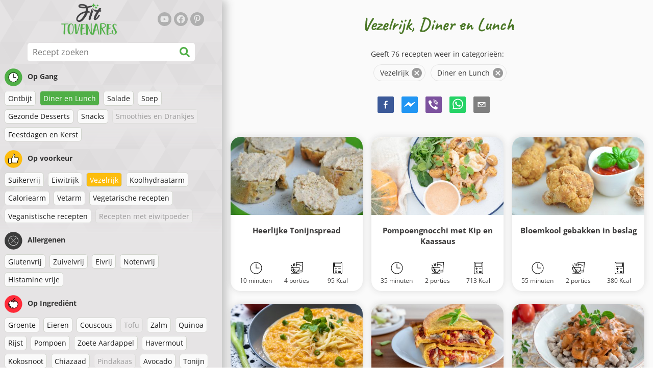

--- FILE ---
content_type: text/html; charset=utf-8
request_url: https://www.fittovenares.nl/recepten/vezelrijk:diner-en-lunch
body_size: 35381
content:
<!doctype html><html lang="nl"><head><link href="/style.572735ed7f478a9ef161.css" rel="stylesheet" /><script defer="defer" src="/main.3c2f86d1133bff379a0e.js"></script><title data-rh>Vezelrijk, Diner en Lunch | fittovenares.nl</title><meta data-rh name="viewport" content="width=device-width, initial-scale=1, shrink-to-fit=no" /><meta data-rh name="theme-color" content="#50af47" /><meta data-rh name="mobile-web-app-capable" content="yes" /><meta data-rh name="apple-mobile-web-app-capable" content="yes" /><meta data-rh name="msapplication-starturl" content="/" /><meta data-rh name="msapplication-TileColor" content="#ffc40d" /><meta data-rh name="description" content="Probeer de heerlijkste, eenvoudige, snelle en gezonde recepten. Hier vind je ook dieetvriendelijke recepten voor gewichtsverlies. Vind je favoriete recepten voor een gezonde levensstijl." /><meta data-rh property="og:image" content="https://www.fittovenares.nl/static/logo/nl.png" /><meta data-rh property="og:title" content="Vezelrijk, Diner en Lunch" /><link data-rh rel="manifest" href="/manifest.json" /><link data-rh rel="apple-touch-icon" sizes="180x180" href="/apple-touch-icon.png" /><link data-rh rel="icon" type="image/png" sizes="32x32" href="/favicon-32x32.png" /><link data-rh rel="mask-icon" href="/safari-pinned-tab.svg" color="#50af47" /><link data-rh rel="alternate" type="application/rss+xml" title="fittovenares.nl RSS" href="https://www.fittovenares.nl/static/rss/nl.xml" /><link data-rh rel="canonical" href="https://www.fittovenares.nl/recepten/vezelrijk:diner-en-lunch" /><script data-rh async src="https://pagead2.googlesyndication.com/pagead/js/adsbygoogle.js?client=ca-pub-2267866433528318" crossOrigin="anonymous"></script><script data-rh type="application/ld+json">{"@context":"http://schema.org/","@type":"ItemList","name":"Vezelrijk, Diner en Lunch","itemListElement":[{"@type":"ListItem","position":1,"url":"https://www.fittovenares.nl/recept/heerlijke-tonijnspread"},{"@type":"ListItem","position":2,"url":"https://www.fittovenares.nl/recept/pompoengnocchi-met-kip-en-kaassaus"},{"@type":"ListItem","position":3,"url":"https://www.fittovenares.nl/recept/bloemkool-gebakken-in-beslag"},{"@type":"ListItem","position":4,"url":"https://www.fittovenares.nl/recept/gezonde-romige-pompoen"},{"@type":"ListItem","position":5,"url":"https://www.fittovenares.nl/recept/eenvoudige-dubbelgeklapte-eierpizza"},{"@type":"ListItem","position":6,"url":"https://www.fittovenares.nl/recept/gezonde-champignon-paprikapuree-met-boekweitgnocchi"},{"@type":"ListItem","position":7,"url":"https://www.fittovenares.nl/recept/gezonde-pasta-met-avocadosaus"},{"@type":"ListItem","position":8,"url":"https://www.fittovenares.nl/recept/eenvoudige-gebakken-rode-biet-met-kaas"},{"@type":"ListItem","position":9,"url":"https://www.fittovenares.nl/recept/broccolisalade-met-bosbessen-en-maanzaad"},{"@type":"ListItem","position":10,"url":"https://www.fittovenares.nl/recept/pasta-met-huttenkase-en-gestoofde-groenten"},{"@type":"ListItem","position":11,"url":"https://www.fittovenares.nl/recept/eenvoudige-koude-gazpachosoep"},{"@type":"ListItem","position":12,"url":"https://www.fittovenares.nl/recept/gebakken-falafel-met-humus"},{"@type":"ListItem","position":13,"url":"https://www.fittovenares.nl/recept/warme-aziatische-zalmsalade"},{"@type":"ListItem","position":14,"url":"https://www.fittovenares.nl/recept/suikervrije-gebakken-bruine-rijstcake-met-een-chia-fruitsaus"},{"@type":"ListItem","position":15,"url":"https://www.fittovenares.nl/recept/zalm-in-teriyakisaus-met-bulgur"},{"@type":"ListItem","position":16,"url":"https://www.fittovenares.nl/recept/avondbrood-koolhydraatarm-glutenvrij"},{"@type":"ListItem","position":17,"url":"https://www.fittovenares.nl/recept/gezonde-spinazie-crepes-met-kwark-en-gerookte-zalm"},{"@type":"ListItem","position":18,"url":"https://www.fittovenares.nl/recept/gezonde-boekweit-met-spinazie-champignons-kaas-en-tonijn"},{"@type":"ListItem","position":19,"url":"https://www.fittovenares.nl/recept/kipfilets-in-sinaasappelsaus-met-quinoa"},{"@type":"ListItem","position":20,"url":"https://www.fittovenares.nl/recept/rundvlees-met-spliterwtenpuree-en-asperges"},{"@type":"ListItem","position":21,"url":"https://www.fittovenares.nl/recept/gezonde-romige-pasta-met-courgette"},{"@type":"ListItem","position":22,"url":"https://www.fittovenares.nl/recept/snelle-polenta-met-spinazie-en-champignons"},{"@type":"ListItem","position":23,"url":"https://www.fittovenares.nl/recept/melkachtige-bulgur-met-chiazaadjes-en-cranberrys"},{"@type":"ListItem","position":24,"url":"https://www.fittovenares.nl/recept/koude-avocadosoep-met-pittige-garnalen"},{"@type":"ListItem","position":25,"url":"https://www.fittovenares.nl/recept/fettuccine-met-lichte-bloemkool-knoflooksaus"},{"@type":"ListItem","position":26,"url":"https://www.fittovenares.nl/recept/gezonde-bbq-kipfilets-met-speltpannenkoeken"},{"@type":"ListItem","position":27,"url":"https://www.fittovenares.nl/recept/spinaziesalade-met-mosterd-honing-sesamzaaddressing"},{"@type":"ListItem","position":28,"url":"https://www.fittovenares.nl/recept/pompoenspaghetti-met-kalkoengehakt-in-tomatensaus"},{"@type":"ListItem","position":29,"url":"https://www.fittovenares.nl/recept/gezonde-vanillemelk-rijstepap-met-mango"},{"@type":"ListItem","position":30,"url":"https://www.fittovenares.nl/recept/gezonde-macaronischotel-met-kaas-in-bloemkoolsaus"},{"@type":"ListItem","position":31,"url":"https://www.fittovenares.nl/recept/makkelijke-pasta-met-rode-bietenpesto"},{"@type":"ListItem","position":32,"url":"https://www.fittovenares.nl/recept/speltcrepes-met-chocolade-ricotta-en-warme-frambozen"},{"@type":"ListItem","position":33,"url":"https://www.fittovenares.nl/recept/sla-wrap-met-weinig-koolhydraten"},{"@type":"ListItem","position":34,"url":"https://www.fittovenares.nl/recept/gezonde-linzenburgers"},{"@type":"ListItem","position":35,"url":"https://www.fittovenares.nl/recept/makkelijke-hokkaido-pompoensoep"},{"@type":"ListItem","position":36,"url":"https://www.fittovenares.nl/recept/kokos-bloemkool-risotto-zonder-rijst"},{"@type":"ListItem","position":37,"url":"https://www.fittovenares.nl/recept/volkoren-appelknoedels"},{"@type":"ListItem","position":38,"url":"https://www.fittovenares.nl/recept/maistortillas-gevuld-met-avocado-en-bonen"},{"@type":"ListItem","position":39,"url":"https://www.fittovenares.nl/recept/hartige-pannenkoeken-van-kikkererwtenmeel-zonder-ei-en-glutenvrij"},{"@type":"ListItem","position":40,"url":"https://www.fittovenares.nl/recept/slanke-glutenvrije-gnocchi-van-kool"},{"@type":"ListItem","position":41,"url":"https://www.fittovenares.nl/recept/pizzabodem-van-lijnzaad-glutenvrij"},{"@type":"ListItem","position":42,"url":"https://www.fittovenares.nl/recept/gebakken-kwarkpudding-met-fruit"},{"@type":"ListItem","position":43,"url":"https://www.fittovenares.nl/recept/wortel-peterselie-noedels-met-basilicumpesto"},{"@type":"ListItem","position":44,"url":"https://www.fittovenares.nl/recept/gezonde-tonijnsalade-met-bieten-en-noten"},{"@type":"ListItem","position":45,"url":"https://www.fittovenares.nl/recept/lichte-courgette-fruitsalade-met-limoendressing"},{"@type":"ListItem","position":46,"url":"https://www.fittovenares.nl/recept/gezonde-koolraapfrietjes"},{"@type":"ListItem","position":47,"url":"https://www.fittovenares.nl/recept/quinoa-in-guacamole"},{"@type":"ListItem","position":48,"url":"https://www.fittovenares.nl/recept/gezonde-pierogi"},{"@type":"ListItem","position":49,"url":"https://www.fittovenares.nl/recept/gezonde-havermoutdonuts-met-chocoladeglazuur"},{"@type":"ListItem","position":50,"url":"https://www.fittovenares.nl/recept/lijnzaad-brood-zonder-bloem"}]}</script></head><body><div id="root"><noscript>Je moet JavaScript inschakelen om deze app uit te voeren.</noscript><div class="mainContainer"><div class="mainLeft"><div data-test="swipeable" class="mainLeftGradient"><div class="phoneFilterTopFlex hideOnBigScreen"><svg stroke="currentColor" fill="currentColor" stroke-width="0" viewBox="0 0 512 512" alt="close" data-test="acceptFilter__goBack" height="1em" width="1em" xmlns="http://www.w3.org/2000/svg" class="backIcon"><path d="M256 504C119 504 8 393 8 256S119 8 256 8s248 111 248 248-111 248-248 248zm28.9-143.6L209.4 288H392c13.3 0 24-10.7 24-24v-16c0-13.3-10.7-24-24-24H209.4l75.5-72.4c9.7-9.3 9.9-24.8.4-34.3l-11-10.9c-9.4-9.4-24.6-9.4-33.9 0L107.7 239c-9.4 9.4-9.4 24.6 0 33.9l132.7 132.7c9.4 9.4 24.6 9.4 33.9 0l11-10.9c9.5-9.5 9.3-25-.4-34.3z"></path></svg><div class="acceptFilter">Gevonden recepten: <span data-test="numRecipesFound">76</span> <svg stroke="currentColor" fill="currentColor" stroke-width="0" viewBox="0 0 512 512" alt="OK" data-test="acceptFilter__accept" height="1em" width="1em" xmlns="http://www.w3.org/2000/svg"><path d="M504 256c0 136.967-111.033 248-248 248S8 392.967 8 256 119.033 8 256 8s248 111.033 248 248zM227.314 387.314l184-184c6.248-6.248 6.248-16.379 0-22.627l-22.627-22.627c-6.248-6.249-16.379-6.249-22.628 0L216 308.118l-70.059-70.059c-6.248-6.248-16.379-6.248-22.628 0l-22.627 22.627c-6.248 6.248-6.248 16.379 0 22.627l104 104c6.249 6.249 16.379 6.249 22.628.001z"></path></svg></div></div><header class="hideOnSmallScreen"><div class="headerFlexContainer"><div class="headerIcons"><svg stroke="currentColor" fill="currentColor" stroke-width="0" viewBox="0 0 24 24" aria-label="Filter" data-test="TopHeader__menuIcon" height="1em" width="1em" xmlns="http://www.w3.org/2000/svg" class="menuIcon hideOnBigScreen"><path fill="none" d="M0 0h24v24H0z"></path><path d="M10 18h4v-2h-4v2zM3 6v2h18V6H3zm3 7h12v-2H6v2z"></path></svg></div><div class="logoContainer"><a data-test="topLogoAnchor" href="/"><img src="https://www.fittovenares.nl/static/logo/nl.png" alt="Fit Tovenares" /></a></div><div class="headerRight"><div class="hideOnSmallScreen"><div class="followUs"><div class="followUsText">Volg mij</div><a href="https://www.youtube.com/channel/UCf2gzS3s6jH-fOhDgBd78Gg" target="_blank" rel="noopener noreferrer" title="youtube"><svg stroke="currentColor" fill="currentColor" stroke-width="0" viewBox="0 0 576 512" alt="youtube" height="1em" width="1em" xmlns="http://www.w3.org/2000/svg"><path d="M549.655 124.083c-6.281-23.65-24.787-42.276-48.284-48.597C458.781 64 288 64 288 64S117.22 64 74.629 75.486c-23.497 6.322-42.003 24.947-48.284 48.597-11.412 42.867-11.412 132.305-11.412 132.305s0 89.438 11.412 132.305c6.281 23.65 24.787 41.5 48.284 47.821C117.22 448 288 448 288 448s170.78 0 213.371-11.486c23.497-6.321 42.003-24.171 48.284-47.821 11.412-42.867 11.412-132.305 11.412-132.305s0-89.438-11.412-132.305zm-317.51 213.508V175.185l142.739 81.205-142.739 81.201z"></path></svg></a><a href="https://www.facebook.com/fittovenares" target="_blank" rel="noopener noreferrer" title="facebook"><svg stroke="currentColor" fill="currentColor" stroke-width="0" viewBox="0 0 512 512" alt="facebook" height="1em" width="1em" xmlns="http://www.w3.org/2000/svg"><path d="M504 256C504 119 393 8 256 8S8 119 8 256c0 123.78 90.69 226.38 209.25 245V327.69h-63V256h63v-54.64c0-62.15 37-96.48 93.67-96.48 27.14 0 55.52 4.84 55.52 4.84v61h-31.28c-30.8 0-40.41 19.12-40.41 38.73V256h68.78l-11 71.69h-57.78V501C413.31 482.38 504 379.78 504 256z"></path></svg></a><a href="https://nl.pinterest.com/fittovenares" target="_blank" rel="noopener noreferrer" title="pinterest"><svg stroke="currentColor" fill="currentColor" stroke-width="0" viewBox="0 0 384 512" alt="pinterest" height="1em" width="1em" xmlns="http://www.w3.org/2000/svg"><path d="M204 6.5C101.4 6.5 0 74.9 0 185.6 0 256 39.6 296 63.6 296c9.9 0 15.6-27.6 15.6-35.4 0-9.3-23.7-29.1-23.7-67.8 0-80.4 61.2-137.4 140.4-137.4 68.1 0 118.5 38.7 118.5 109.8 0 53.1-21.3 152.7-90.3 152.7-24.9 0-46.2-18-46.2-43.8 0-37.8 26.4-74.4 26.4-113.4 0-66.2-93.9-54.2-93.9 25.8 0 16.8 2.1 35.4 9.6 50.7-13.8 59.4-42 147.9-42 209.1 0 18.9 2.7 37.5 4.5 56.4 3.4 3.8 1.7 3.4 6.9 1.5 50.4-69 48.6-82.5 71.4-172.8 12.3 23.4 44.1 36 69.3 36 106.2 0 153.9-103.5 153.9-196.8C384 71.3 298.2 6.5 204 6.5z"></path></svg></a></div></div></div></div></header><div class="SearchBar"><div class="SearchBar__inputWithIcon"><input type="text" value placeholder="Recept zoeken" aria-label="Recept zoeken" data-test="SearchBar__input" /><svg stroke="currentColor" fill="currentColor" stroke-width="0" viewBox="0 0 512 512" height="1em" width="1em" xmlns="http://www.w3.org/2000/svg"><path d="M505 442.7L405.3 343c-4.5-4.5-10.6-7-17-7H372c27.6-35.3 44-79.7 44-128C416 93.1 322.9 0 208 0S0 93.1 0 208s93.1 208 208 208c48.3 0 92.7-16.4 128-44v16.3c0 6.4 2.5 12.5 7 17l99.7 99.7c9.4 9.4 24.6 9.4 33.9 0l28.3-28.3c9.4-9.4 9.4-24.6.1-34zM208 336c-70.7 0-128-57.2-128-128 0-70.7 57.2-128 128-128 70.7 0 128 57.2 128 128 0 70.7-57.2 128-128 128z"></path></svg></div></div><div data-test="tagFilter" class="tagFilter"><div data-test="tagFilterGroup__0" class="tagFilterGroup parentTagColor14"><div class="parentTag"><svg viewBox="0 0 41.3 40.9"><circle cx="20.4" cy="20.4" r="20.4" fill="#50af47"></circle><circle cx="20.4" cy="20.4" r="10.6" fill="#fff"></circle><path d="M20.4 31.9c-6.3 0-11.5-5.2-11.5-11.5S14.1 8.9 20.4 8.9s11.5 5.2 11.5 11.5-5.1 11.5-11.5 11.5zm0-22c-5.8 0-10.5 4.7-10.5 10.5s4.7 10.5 10.5 10.5 10.5-4.7 10.5-10.5S26.2 9.9 20.4 9.9z"></path><path d="M26.4 20.9h-6c-.3 0-.5-.2-.5-.5v-8c0-.3.2-.5.5-.5s.5.2.5.5v7.5h5.5c.3 0 .5.2.5.5s-.2.5-.5.5z"></path></svg>Op Gang</div><a href="/recepten/vezelrijk:ontbijt:diner-en-lunch" class="tag">Ontbijt</a><a rel="nofollow" href="/recepten/vezelrijk" class="tag tag--checked">Diner en Lunch</a><a href="/recepten/vezelrijk:diner-en-lunch:salade" class="tag">Salade</a><a href="/recepten/vezelrijk:diner-en-lunch:soep" class="tag">Soep</a><a href="/recepten/vezelrijk:diner-en-lunch:gezonde-desserts" class="tag">Gezonde Desserts</a><a href="/recepten/vezelrijk:diner-en-lunch:snacks" class="tag">Snacks</a><span class="tag tag--disabled">Smoothies en Drankjes</span><a href="/recepten/vezelrijk:diner-en-lunch:feestdagen-en-kerst" class="tag">Feestdagen en Kerst</a></div><div data-test="tagFilterGroup__1" class="tagFilterGroup parentTagColor1"><div class="parentTag"><svg version="1.1" x="0" y="0" viewBox="0 0 41.3 40.9" xmlSpace="preserve"><style>.st1{fill:#fff}</style><circle cx="20.4" cy="20.4" r="20.4" fill="#fdbd10"></circle><path d="M30.8 20.6c-.2-.1-.3-.2-.3-.4s.1-.4.2-.4c.5-.3.8-.8.7-1.4-.1-.8-.8-1.4-1.6-1.4h-6.9c-.2 0-.3-.1-.4-.2-.1-.1-.1-.3-.1-.5 0 0 1-2.6 1-4.3 0-1.6-1.5-3-2-3-.4 0-.8.2-1 .3V12.7l-3 6.5c0 .1-.1.2-.2.2l-.7.4v8.5c.6.4 1.8.7 2.5.7h9.2c.6 0 1.2-.4 1.3-1 .1-.5 0-.9-.4-1.2-.1-.1-.2-.3-.1-.5s.2-.3.4-.3c.6-.1 1.1-.6 1.1-1.2 0-.3-.1-.7-.4-.9-.1-.1-.2-.3-.1-.5s.2-.3.4-.3c.6-.1 1.1-.6 1.1-1.2s-.3-1.1-.7-1.3zM15.4 19h-4.5c-.8 0-1.5.7-1.5 1.5v8c0 .8.7 1.5 1.5 1.5h3c.8 0 1.5-.7 1.5-1.5V19z" class="st1"></path><path d="M32.4 18.2c-.1-1.2-1.2-2.2-2.6-2.2h-6.2c.3-.9.8-2.6.8-4 0-2.2-1.9-4-3-4-1 0-1.8.6-1.8.6-.1.1-.2.2-.2.4v3.4l-2.9 6.3-.1.1v-.2c0-.3-.2-.5-.5-.5h-5c-1.4 0-2.5 1.1-2.5 2.5v8c0 1.4 1.1 2.5 2.5 2.5h3c1.1 0 2-.7 2.4-1.7.8.4 2 .7 2.7.7h9.2c1.1 0 2.1-.7 2.3-1.8.1-.5 0-1.1-.2-1.5.7-.4 1.2-1.1 1.2-2 0-.4-.1-.7-.2-1 .7-.4 1.2-1.1 1.2-2 0-.6-.2-1.2-.7-1.6.5-.6.7-1.2.6-2zM30.3 23c-.2 0-.4.2-.4.3-.1.2 0 .4.1.5.3.2.4.6.4.9 0 .6-.5 1.2-1.1 1.2-.2 0-.4.2-.4.3-.1.2 0 .4.1.5.3.3.5.7.4 1.2-.1.6-.7 1-1.3 1h-9.2c-.7 0-1.9-.3-2.5-.7v.2c0 .3-.2.5-.5.5s-.5-.2-.5-.5c0 .8-.7 1.5-1.5 1.5h-3c-.8 0-1.5-.7-1.5-1.5v-8c0-.8.7-1.5 1.5-1.5h4.5v.5c0-.3.2-.5.5-.5s.5.2.5.5v.3l.7-.4c.1-.1.2-.1.2-.2l3-6.5V9.2c.2-.1.6-.3 1-.3.6 0 2 1.4 2 3 0 1.8-1 4.3-1 4.3-.1.2 0 .3.1.5.1.1.2.2.4.2h6.9c.8 0 1.5.6 1.6 1.4.1.6-.2 1.1-.7 1.4-.2.1-.2.3-.2.4 0 .2.1.3.3.4.4.2.7.6.7 1.1.1.8-.4 1.3-1.1 1.4z"></path><path d="M16.1 19.9c-.2.1-.3.1-.5 0-.1-.1-.2-.3-.2-.4v9c0-.2.1-.4.3-.5.2-.1.4 0 .5.1l.1.1v-8.5l-.2.2z"></path><path d="M15.7 28.1c-.2.1-.3.3-.3.5 0 .3.2.5.5.5s.5-.2.5-.5v-.2c-.1 0-.1-.1-.1-.1-.2-.3-.4-.3-.6-.2zM16.1 19.9l.3-.1v-.3c0-.3-.2-.5-.5-.5s-.5.2-.5.5c0 .2.1.3.2.4.2.1.3.1.5 0z"></path></svg>Op voorkeur</div><a href="/recepten/suikervrij:vezelrijk:diner-en-lunch" class="tag">Suikervrij</a><a href="/recepten/eiwitrijk:vezelrijk:diner-en-lunch" class="tag">Eiwitrijk</a><a rel="nofollow" href="/recepten/diner-en-lunch" class="tag tag--checked">Vezelrijk</a><a href="/recepten/vezelrijk:koolhydraatarm:diner-en-lunch" class="tag">Koolhydraatarm</a><a href="/recepten/vezelrijk:caloriearm:diner-en-lunch" class="tag">Caloriearm</a><a href="/recepten/vezelrijk:vetarm:diner-en-lunch" class="tag">Vetarm</a><a href="/recepten/vezelrijk:vegetarische-recepten:diner-en-lunch" class="tag">Vegetarische recepten</a><a href="/recepten/vezelrijk:veganistische-recepten:diner-en-lunch" class="tag">Veganistische recepten</a><span class="tag tag--disabled">Recepten met eiwitpoeder</span></div><div data-test="tagFilterGroup__2" class="tagFilterGroup parentTagColor29"><div class="parentTag"><svg version="1.1" x="0" y="0" viewBox="0 0 41.3 40.9" xmlSpace="preserve"><style>.st1{fill:#fff}</style><circle cx="20.4" cy="20.4" r="20.4" fill="#3c3c3c"></circle><path d="M20.4 31.9c-6.3 0-11.5-5.2-11.5-11.5S14.1 8.9 20.4 8.9s11.5 5.2 11.5 11.5-5.1 11.5-11.5 11.5zm0-22c-5.8 0-10.5 4.7-10.5 10.5s4.7 10.5 10.5 10.5 10.5-4.7 10.5-10.5S26.2 9.9 20.4 9.9z" class="st1"></path><g><path d="M25.7 26c-.1 0-.2 0-.2-.1L15.1 15.5c-.1-.1-.1-.3 0-.4.1-.1.3-.1.4 0l10.4 10.4c.1.1.1.3 0 .4 0 .1-.1.1-.2.1z" class="st1"></path><path d="M15.3 26c-.1 0-.2 0-.2-.1-.1-.1-.1-.3 0-.4l10.4-10.4c.1-.1.3-.1.4 0s.1.3 0 .4L15.5 25.9c-.1.1-.1.1-.2.1z" class="st1"></path></g></svg>Allergenen</div><a href="/recepten/vezelrijk:diner-en-lunch:glutenvrij" class="tag">Glutenvrij</a><a href="/recepten/vezelrijk:diner-en-lunch:zuivelvrij" class="tag">Zuivelvrij</a><a href="/recepten/vezelrijk:diner-en-lunch:eivrij" class="tag">Eivrij</a><a href="/recepten/vezelrijk:diner-en-lunch:notenvrij" class="tag">Notenvrij</a><a href="/recepten/vezelrijk:diner-en-lunch:histamine-vrije" class="tag">Histamine vrije</a></div><div data-test="tagFilterGroup__3" class="tagFilterGroup parentTagColor8"><div class="parentTag"><svg version="1.1" x="0" y="0" viewBox="0 0 41.3 40.9" xmlSpace="preserve"><style>.st1{fill:#fff}</style><circle cx="20.4" cy="20.4" r="20.4" fill="#ff2a38"></circle><path d="M25.3 14.9c-.4.4-1 .2-2.1-.2-.6-.2-1.2-.5-1.8-.6-.1 1-.3 2.9-1.5 2.9-1.1 0-1.4-1.9-1.5-2.9-.6.1-1.2.4-1.8.6-1 .4-1.7.6-2.1.2-.1-.1-.3-.4-.1-.9.1-.2.2-.4.4-.6-2.3 1-5.4 3.8-5.4 7.6 0 4.8 4.9 9 10.5 9s10.5-4.2 10.5-9c0-3.8-2.8-6.7-5.4-7.7.1.2.2.4.3.5.3.6.1 1 0 1.1zM19.9 29c-5.1 0-9.5-3.7-9.5-8 0-.3.2-.5.5-.5s.5.2.5.5c0 3.7 4 7 8.5 7 .3 0 .5.2.5.5s-.2.5-.5.5z" class="st1"></path><path d="M23.1 12.9c-.7-.5-1.8-.8-3.1-.8-2.1 0-3.6 1.2-4.2 1.9.2-.1.4-.1.6-.2.9-.3 1.8-.7 2.6-.7.3 0 .5.2.5.5 0 1.2.3 2.4.5 2.5.2-.1.5-1.3.5-2.5 0-.3.2-.5.5-.5.8 0 1.8.4 2.6.7.2.1.5.2.7.3-.2-.3-.5-.6-1-1l-.2-.2z" class="st1"></path><path d="M23.7 12.1c.6.4 1.1.9 1.4 1.3 2.6.9 5.4 3.9 5.4 7.7 0 4.8-4.9 9-10.5 9S9.4 25.8 9.4 21c0-3.8 3.1-6.6 5.4-7.6.3-.5.9-1 1.6-1.4-2.7 0-8 3.8-8 9 0 5.4 5.3 10 11.5 10s11.5-4.6 11.5-10c0-5.1-4.5-8.8-7.7-8.9z"></path><path d="M23.3 13c-.1 0-.1-.1-.2-.1 0 0 .1.1.2.1zM19.9 28c-4.5 0-8.5-3.3-8.5-7 0-.3-.2-.5-.5-.5s-.5.2-.5.5c0 4.3 4.4 8 9.5 8 .3 0 .5-.2.5-.5s-.2-.5-.5-.5z"></path><path d="M16.9 12.5c0 .3-.2.5-.5.5-.4 0-1 .1-1.6.4-.2.2-.3.4-.4.6-.2.5 0 .7.1.9.4.4 1 .2 2.1-.2.6-.2 1.2-.5 1.8-.6.1 1 .3 2.9 1.5 2.9 1.1 0 1.4-1.9 1.5-2.9.6.1 1.2.4 1.8.6 1 .4 1.7.6 2.1.2.1-.1.3-.4.1-1-.1-.2-.2-.3-.3-.5-.6-.2-1.1-.3-1.6-.3h-.2c.5.3.8.7 1 1-.2-.1-.5-.2-.7-.3-.9-.3-1.8-.7-2.6-.7-.3 0-.5.2-.5.5 0 1.2-.3 2.4-.5 2.5-.2-.1-.5-1.3-.5-2.5 0-.3-.2-.5-.5-.5-.8 0-1.8.4-2.6.7-.2.1-.4.1-.6.2.6-.7 2.2-1.9 4.2-1.9-.3 0-.5-.2-.5-.5v-.5c-1.2.1-2.2.5-3 1 .2-.1.4.2.4.4z"></path><path d="M19.9 12c1.4 0 2.4.4 3.1.8-.1-.1-.1-.2-.1-.3 0-.3.2-.5.5-.5h.2c-.8-.5-1.9-.9-3.2-1v.5c0 .3-.2.5-.5.5z"></path><path d="M22.9 12.5c0 .1.1.2.1.3.1 0 .1.1.2.1h.2c.5 0 1.1.1 1.6.3-.3-.4-.8-.9-1.4-1.3h-.2c-.2.1-.5.4-.5.6zM14.8 13.4c.6-.3 1.2-.4 1.6-.4.3 0 .5-.2.5-.5s-.2-.5-.5-.5c-.7.5-1.2 1-1.6 1.4zM20.5 11.1c.2-1.8 1.9-3 3.5-3 .3 0 .5-.2.5-.5s-.3-.6-.6-.6c-2 0-4.2 1.6-4.5 4h.5c.2 0 .4.1.6.1z"></path><path d="M19.9 12c.3 0 .5-.2.5-.5V11h-1v.5c0 .3.3.5.5.5z"></path></svg>Op Ingrediënt</div><a href="/recepten/vezelrijk:diner-en-lunch:groente" class="tag">Groente</a><a href="/recepten/vezelrijk:diner-en-lunch:eieren" class="tag">Eieren</a><a href="/recepten/vezelrijk:diner-en-lunch:couscous" class="tag">Couscous</a><span class="tag tag--disabled">Tofu</span><a href="/recepten/vezelrijk:diner-en-lunch:zalm" class="tag">Zalm</a><a href="/recepten/vezelrijk:diner-en-lunch:quinoa" class="tag">Quinoa</a><a href="/recepten/vezelrijk:diner-en-lunch:rijst" class="tag">Rijst</a><a href="/recepten/vezelrijk:diner-en-lunch:pompoen" class="tag">Pompoen</a><a href="/recepten/vezelrijk:diner-en-lunch:zoete-aardappel" class="tag">Zoete Aardappel</a><a href="/recepten/vezelrijk:diner-en-lunch:havermout" class="tag">Havermout</a><a href="/recepten/vezelrijk:diner-en-lunch:kokosnoot" class="tag">Kokosnoot</a><a href="/recepten/vezelrijk:diner-en-lunch:chiazaad" class="tag">Chiazaad</a><span class="tag tag--disabled">Pindakaas</span><a href="/recepten/vezelrijk:diner-en-lunch:avocado" class="tag">Avocado</a><a href="/recepten/vezelrijk:diner-en-lunch:tonijn" class="tag">Tonijn</a><a href="/recepten/vezelrijk:diner-en-lunch:rundvlees" class="tag">Rundvlees</a><a href="/recepten/vezelrijk:diner-en-lunch:kip" class="tag">Kip</a><a href="/recepten/vezelrijk:diner-en-lunch:courgette" class="tag">Courgette</a></div></div></div></div><div class="mainRight"><header class="hideOnBigScreen"><div class="headerFlexContainer"><div class="headerIcons"><svg stroke="currentColor" fill="currentColor" stroke-width="0" viewBox="0 0 24 24" aria-label="Filter" data-test="TopHeader__menuIcon" height="1em" width="1em" xmlns="http://www.w3.org/2000/svg" class="menuIcon hideOnBigScreen"><path fill="none" d="M0 0h24v24H0z"></path><path d="M10 18h4v-2h-4v2zM3 6v2h18V6H3zm3 7h12v-2H6v2z"></path></svg></div><div class="logoContainer"><a data-test="topLogoAnchor" href="/"><img src="https://www.fittovenares.nl/static/logo/nl.png" alt="Fit Tovenares" /></a></div><div class="headerRight"><div class="hideOnSmallScreen"><div class="followUs"><div class="followUsText">Volg mij</div><a href="https://www.youtube.com/channel/UCf2gzS3s6jH-fOhDgBd78Gg" target="_blank" rel="noopener noreferrer" title="youtube"><svg stroke="currentColor" fill="currentColor" stroke-width="0" viewBox="0 0 576 512" alt="youtube" height="1em" width="1em" xmlns="http://www.w3.org/2000/svg"><path d="M549.655 124.083c-6.281-23.65-24.787-42.276-48.284-48.597C458.781 64 288 64 288 64S117.22 64 74.629 75.486c-23.497 6.322-42.003 24.947-48.284 48.597-11.412 42.867-11.412 132.305-11.412 132.305s0 89.438 11.412 132.305c6.281 23.65 24.787 41.5 48.284 47.821C117.22 448 288 448 288 448s170.78 0 213.371-11.486c23.497-6.321 42.003-24.171 48.284-47.821 11.412-42.867 11.412-132.305 11.412-132.305s0-89.438-11.412-132.305zm-317.51 213.508V175.185l142.739 81.205-142.739 81.201z"></path></svg></a><a href="https://www.facebook.com/fittovenares" target="_blank" rel="noopener noreferrer" title="facebook"><svg stroke="currentColor" fill="currentColor" stroke-width="0" viewBox="0 0 512 512" alt="facebook" height="1em" width="1em" xmlns="http://www.w3.org/2000/svg"><path d="M504 256C504 119 393 8 256 8S8 119 8 256c0 123.78 90.69 226.38 209.25 245V327.69h-63V256h63v-54.64c0-62.15 37-96.48 93.67-96.48 27.14 0 55.52 4.84 55.52 4.84v61h-31.28c-30.8 0-40.41 19.12-40.41 38.73V256h68.78l-11 71.69h-57.78V501C413.31 482.38 504 379.78 504 256z"></path></svg></a><a href="https://nl.pinterest.com/fittovenares" target="_blank" rel="noopener noreferrer" title="pinterest"><svg stroke="currentColor" fill="currentColor" stroke-width="0" viewBox="0 0 384 512" alt="pinterest" height="1em" width="1em" xmlns="http://www.w3.org/2000/svg"><path d="M204 6.5C101.4 6.5 0 74.9 0 185.6 0 256 39.6 296 63.6 296c9.9 0 15.6-27.6 15.6-35.4 0-9.3-23.7-29.1-23.7-67.8 0-80.4 61.2-137.4 140.4-137.4 68.1 0 118.5 38.7 118.5 109.8 0 53.1-21.3 152.7-90.3 152.7-24.9 0-46.2-18-46.2-43.8 0-37.8 26.4-74.4 26.4-113.4 0-66.2-93.9-54.2-93.9 25.8 0 16.8 2.1 35.4 9.6 50.7-13.8 59.4-42 147.9-42 209.1 0 18.9 2.7 37.5 4.5 56.4 3.4 3.8 1.7 3.4 6.9 1.5 50.4-69 48.6-82.5 71.4-172.8 12.3 23.4 44.1 36 69.3 36 106.2 0 153.9-103.5 153.9-196.8C384 71.3 298.2 6.5 204 6.5z"></path></svg></a></div></div></div></div></header><div class="paddingForTheFooter"><h1 class="mainTitle">Vezelrijk, Diner en Lunch</h1><div class="ResetFilter "><div data-test="resetFilter__text" class="resetFilter__text">Geeft 76 recepten weer in categorieën:<div><div data-test="chip" class="chip"><div class="chip__content">Vezelrijk</div><button type="button" data-test="chip__close" class="chip__close"><svg focusable="false" viewBox="0 0 24 24" aria-hidden="true"><path d="M12 2C6.47 2 2 6.47 2 12s4.47 10 10 10 10-4.47 10-10S17.53 2 12 2zm5 13.59L15.59 17 12 13.41 8.41 17 7 15.59 10.59 12 7 8.41 8.41 7 12 10.59 15.59 7 17 8.41 13.41 12 17 15.59z"></path></svg></button></div><div data-test="chip" class="chip"><div class="chip__content">Diner en Lunch</div><button type="button" data-test="chip__close" class="chip__close"><svg focusable="false" viewBox="0 0 24 24" aria-hidden="true"><path d="M12 2C6.47 2 2 6.47 2 12s4.47 10 10 10 10-4.47 10-10S17.53 2 12 2zm5 13.59L15.59 17 12 13.41 8.41 17 7 15.59 10.59 12 7 8.41 8.41 7 12 10.59 15.59 7 17 8.41 13.41 12 17 15.59z"></path></svg></button></div></div></div></div><div class="SocialShare SocialShare--noText socialshare socialShare social-share social-share-buttons"><div class="SocialShare__icons"><button title="Facebook" aria-label="facebook" style="background-color: transparent; border: none; padding: 0px; font: inherit; color: inherit; cursor: pointer;" class="react-share__ShareButton"><svg viewBox="0 0 64 64" width="32" height="32"><rect width="64" height="64" rx="5" ry="5" fill="#3b5998"></rect><path d="M34.1,47V33.3h4.6l0.7-5.3h-5.3v-3.4c0-1.5,0.4-2.6,2.6-2.6l2.8,0v-4.8c-0.5-0.1-2.2-0.2-4.1-0.2 c-4.1,0-6.9,2.5-6.9,7V28H24v5.3h4.6V47H34.1z" fill="white"></path></svg></button><button title="Messenger" aria-label="facebookmessenger" style="background-color: transparent; border: none; padding: 0px; font: inherit; color: inherit; cursor: pointer;" class="react-share__ShareButton"><svg viewBox="0 0 64 64" width="32" height="32"><rect width="64" height="64" rx="5" ry="5" fill="#2196F3"></rect><path d="M 53.066406 21.871094 C 52.667969 21.339844 51.941406 21.179688 51.359375 21.496094 L 37.492188 29.058594 L 28.867188 21.660156 C 28.339844 21.207031 27.550781 21.238281 27.054688 21.730469 L 11.058594 37.726562 C 10.539062 38.25 10.542969 39.09375 11.0625 39.613281 C 11.480469 40.027344 12.121094 40.121094 12.640625 39.839844 L 26.503906 32.28125 L 35.136719 39.679688 C 35.667969 40.132812 36.457031 40.101562 36.949219 39.609375 L 52.949219 23.613281 C 53.414062 23.140625 53.464844 22.398438 53.066406 21.871094 Z M 53.066406 21.871094" fill="white"></path></svg></button><button aria-label="viber" style="background-color: transparent; border: none; padding: 0px; font: inherit; color: inherit; cursor: pointer;" class="react-share__ShareButton"><svg viewBox="0 0 64 64" width="32" height="32"><rect width="64" height="64" rx="5" ry="5" fill="#7C529E"></rect><path d="m31.0,12.3c9.0,0.2 16.4,6.2 18.0,15.2c0.2,1.5 0.3,3.0 0.4,4.6a1.0,1.0 0 0 1 -0.8,1.2l-0.1,0a1.1,1.1 0 0 1 -1.0,-1.2l0,0c-0.0,-1.2 -0.1,-2.5 -0.3,-3.8a16.1,16.1 0 0 0 -13.0,-13.5c-1.0,-0.1 -2.0,-0.2 -3.0,-0.3c-0.6,-0.0 -1.4,-0.1 -1.6,-0.8a1.1,1.1 0 0 1 0.9,-1.2l0.6,0l0.0,-0.0zm10.6,39.2a19.9,19.9 0 0 1 -2.1,-0.6c-6.9,-2.9 -13.2,-6.6 -18.3,-12.2a47.5,47.5 0 0 1 -7.0,-10.7c-0.8,-1.8 -1.6,-3.7 -2.4,-5.6c-0.6,-1.7 0.3,-3.4 1.4,-4.7a11.3,11.3 0 0 1 3.7,-2.8a2.4,2.4 0 0 1 3.0,0.7a39.0,39.0 0 0 1 4.7,6.5a3.1,3.1 0 0 1 -0.8,4.2c-0.3,0.2 -0.6,0.5 -1.0,0.8a3.3,3.3 0 0 0 -0.7,0.7a2.1,2.1 0 0 0 -0.1,1.9c1.7,4.9 4.7,8.7 9.7,10.8a5.0,5.0 0 0 0 2.5,0.6c1.5,-0.1 2.0,-1.8 3.1,-2.7a2.9,2.9 0 0 1 3.5,-0.1c1.1,0.7 2.2,1.4 3.3,2.2a37.8,37.8 0 0 1 3.1,2.4a2.4,2.4 0 0 1 0.7,3.0a10.4,10.4 0 0 1 -4.4,4.8a10.8,10.8 0 0 1 -1.9,0.6c-0.7,-0.2 0.6,-0.2 0,0l0.0,0l0,-0.0zm3.1,-21.4a4.2,4.2 0 0 1 -0.0,0.6a1.0,1.0 0 0 1 -1.9,0.1a2.7,2.7 0 0 1 -0.1,-0.8a10.9,10.9 0 0 0 -1.4,-5.5a10.2,10.2 0 0 0 -4.2,-4.0a12.3,12.3 0 0 0 -3.4,-1.0c-0.5,-0.0 -1.0,-0.1 -1.5,-0.2a0.9,0.9 0 0 1 -0.9,-1.0l0,-0.1a0.9,0.9 0 0 1 0.9,-0.9l0.1,0a14.1,14.1 0 0 1 5.9,1.5a11.9,11.9 0 0 1 6.5,9.3c0,0.1 0.0,0.3 0.0,0.5c0,0.4 0.0,0.9 0.0,1.5l0,0l0.0,0.0zm-5.6,-0.2a1.1,1.1 0 0 1 -1.2,-0.9l0,-0.1a11.3,11.3 0 0 0 -0.2,-1.4a4.0,4.0 0 0 0 -1.5,-2.3a3.9,3.9 0 0 0 -1.2,-0.5c-0.5,-0.1 -1.1,-0.1 -1.6,-0.2a1.0,1.0 0 0 1 -0.8,-1.1l0,0l0,0a1.0,1.0 0 0 1 1.1,-0.8c3.4,0.2 6.0,2.0 6.3,6.2a2.8,2.8 0 0 1 0,0.8a0.8,0.8 0 0 1 -0.8,0.7l0,0l0.0,-0.0z" fill="white"></path></svg></button><button aria-label="whatsapp" style="background-color: transparent; border: none; padding: 0px; font: inherit; color: inherit; cursor: pointer;" class="react-share__ShareButton"><svg viewBox="0 0 64 64" width="32" height="32"><rect width="64" height="64" rx="5" ry="5" fill="#25D366"></rect><path d="m42.32286,33.93287c-0.5178,-0.2589 -3.04726,-1.49644 -3.52105,-1.66732c-0.4712,-0.17346 -0.81554,-0.2589 -1.15987,0.2589c-0.34175,0.51004 -1.33075,1.66474 -1.63108,2.00648c-0.30032,0.33658 -0.60064,0.36247 -1.11327,0.12945c-0.5178,-0.2589 -2.17994,-0.80259 -4.14759,-2.56312c-1.53269,-1.37217 -2.56312,-3.05503 -2.86603,-3.57283c-0.30033,-0.5178 -0.03366,-0.80259 0.22524,-1.06149c0.23301,-0.23301 0.5178,-0.59547 0.7767,-0.90616c0.25372,-0.31068 0.33657,-0.5178 0.51262,-0.85437c0.17088,-0.36246 0.08544,-0.64725 -0.04402,-0.90615c-0.12945,-0.2589 -1.15987,-2.79613 -1.58964,-3.80584c-0.41424,-1.00971 -0.84142,-0.88027 -1.15987,-0.88027c-0.29773,-0.02588 -0.64208,-0.02588 -0.98382,-0.02588c-0.34693,0 -0.90616,0.12945 -1.37736,0.62136c-0.4712,0.5178 -1.80194,1.76053 -1.80194,4.27186c0,2.51134 1.84596,4.945 2.10227,5.30747c0.2589,0.33657 3.63497,5.51458 8.80262,7.74113c1.23237,0.5178 2.1903,0.82848 2.94111,1.08738c1.23237,0.38836 2.35599,0.33657 3.24402,0.20712c0.99159,-0.15534 3.04985,-1.24272 3.47963,-2.45956c0.44013,-1.21683 0.44013,-2.22654 0.31068,-2.45955c-0.12945,-0.23301 -0.46601,-0.36247 -0.98382,-0.59548m-9.40068,12.84407l-0.02589,0c-3.05503,0 -6.08417,-0.82849 -8.72495,-2.38189l-0.62136,-0.37023l-6.47252,1.68286l1.73463,-6.29129l-0.41424,-0.64725c-1.70875,-2.71846 -2.6149,-5.85116 -2.6149,-9.07706c0,-9.39809 7.68934,-17.06155 17.15993,-17.06155c4.58253,0 8.88029,1.78642 12.11655,5.02268c3.23625,3.21036 5.02267,7.50812 5.02267,12.06476c-0.0078,9.3981 -7.69712,17.06155 -17.14699,17.06155m14.58906,-31.58846c-3.93529,-3.80584 -9.1133,-5.95471 -14.62789,-5.95471c-11.36055,0 -20.60848,9.2065 -20.61625,20.52564c0,3.61684 0.94757,7.14565 2.75211,10.26282l-2.92557,10.63564l10.93337,-2.85309c3.0136,1.63108 6.4052,2.4958 9.85634,2.49839l0.01037,0c11.36574,0 20.61884,-9.2091 20.62403,-20.53082c0,-5.48093 -2.14111,-10.64081 -6.03239,-14.51915" fill="white"></path></svg></button><button title="Email" aria-label="email" style="background-color: transparent; border: none; padding: 0px; font: inherit; color: inherit; cursor: pointer;" class="react-share__ShareButton"><svg viewBox="0 0 64 64" width="32" height="32"><rect width="64" height="64" rx="5" ry="5" fill="#7f7f7f"></rect><path d="M17,22v20h30V22H17z M41.1,25L32,32.1L22.9,25H41.1z M20,39V26.6l12,9.3l12-9.3V39H20z" fill="white"></path></svg></button></div></div><div data-test="recipeFeed" class="recipeFeed"><a href="/recept/heerlijke-tonijnspread" class="recipeFeedItem"><div><div class="recipeFeedItem__imageContainer"><img src="https://www.fittovenares.nl/static/r/29/cQI0g_thumb.jpg" alt="Heerlijke Tonijnspread" /></div><div class="recipeFeedItem__name">Heerlijke Tonijnspread</div></div><div class="recipeFeedItem__iconsContainer"><div><img src="/Clock3.a0599c92a12b1ff76408.svg" alt="Bereidingstijd" />10 minuten</div><div><img src="/Meal.03fcfa74575066128795.svg" alt="Levert" />4 porties</div><div><img src="/Calculator.addd6e313d0466a7410c.svg" alt="Calorieën" />95 Kcal</div></div></a><a href="/recept/pompoengnocchi-met-kip-en-kaassaus" class="recipeFeedItem"><div><div class="recipeFeedItem__imageContainer"><img src="https://www.fittovenares.nl/static/r/55/hiJEH_thumb.jpg" alt="Pompoengnocchi met Kip en Kaassaus" /></div><div class="recipeFeedItem__name">Pompoengnocchi met Kip en Kaassaus</div></div><div class="recipeFeedItem__iconsContainer"><div><img src="/Clock3.a0599c92a12b1ff76408.svg" alt="Bereidingstijd" />35 minuten</div><div><img src="/Meal.03fcfa74575066128795.svg" alt="Levert" />2 porties</div><div><img src="/Calculator.addd6e313d0466a7410c.svg" alt="Calorieën" />713 Kcal</div></div></a><a href="/recept/bloemkool-gebakken-in-beslag" class="recipeFeedItem"><div><div class="recipeFeedItem__imageContainer"><img src="https://www.fittovenares.nl/static/r/368/rYrBq_thumb.jpg" alt="Bloemkool gebakken in beslag" /></div><div class="recipeFeedItem__name">Bloemkool gebakken in beslag</div></div><div class="recipeFeedItem__iconsContainer"><div><img src="/Clock3.a0599c92a12b1ff76408.svg" alt="Bereidingstijd" />55 minuten</div><div><img src="/Meal.03fcfa74575066128795.svg" alt="Levert" />2 porties</div><div><img src="/Calculator.addd6e313d0466a7410c.svg" alt="Calorieën" />380 Kcal</div></div></a><a href="/recept/gezonde-romige-pompoen" class="recipeFeedItem"><div><div class="recipeFeedItem__imageContainer"><img src="https://www.fittovenares.nl/static/r/639/zl0qX_thumb.jpg" alt="Gezonde romige pompoen" /></div><div class="recipeFeedItem__name">Gezonde romige pompoen</div></div><div class="recipeFeedItem__iconsContainer"><div><img src="/Clock3.a0599c92a12b1ff76408.svg" alt="Bereidingstijd" />30 minuten</div><div><img src="/Meal.03fcfa74575066128795.svg" alt="Levert" />4 porties</div><div><img src="/Calculator.addd6e313d0466a7410c.svg" alt="Calorieën" />204 Kcal</div></div></a><a href="/recept/eenvoudige-dubbelgeklapte-eierpizza" class="recipeFeedItem"><div><div class="recipeFeedItem__imageContainer"><img src="https://www.fittovenares.nl/static/r/750/BV7Kg_thumb.jpg" alt="Eenvoudige, dubbelgeklapte eierpizza" /></div><div class="recipeFeedItem__name">Eenvoudige, dubbelgeklapte eierpizza</div></div><div class="recipeFeedItem__iconsContainer"><div><img src="/Clock3.a0599c92a12b1ff76408.svg" alt="Bereidingstijd" />45 minuten</div><div><img src="/Meal.03fcfa74575066128795.svg" alt="Levert" />1 portie</div><div><img src="/Calculator.addd6e313d0466a7410c.svg" alt="Calorieën" />626 Kcal</div></div></a><a href="/recept/gezonde-champignon-paprikapuree-met-boekweitgnocchi" class="recipeFeedItem"><div><div class="recipeFeedItem__imageContainer"><img src="https://www.fittovenares.nl/static/r/746/UCDSu_thumb.jpg" alt="Gezonde champignon-paprikapuree met boekweitgnocchi" /></div><div class="recipeFeedItem__name">Gezonde champignon-paprikapuree met boekweitgnocchi</div></div><div class="recipeFeedItem__iconsContainer"><div><img src="/Clock3.a0599c92a12b1ff76408.svg" alt="Bereidingstijd" />40 minuten</div><div><img src="/Meal.03fcfa74575066128795.svg" alt="Levert" />4 porties</div><div><img src="/Calculator.addd6e313d0466a7410c.svg" alt="Calorieën" />525 Kcal</div></div></a><a href="/recept/gezonde-pasta-met-avocadosaus" class="recipeFeedItem"><div><div class="recipeFeedItem__imageContainer"><img src="https://www.fittovenares.nl/static/r/752/wpo2t_thumb.jpg" alt="Gezonde pasta met avocadosaus" /></div><div class="recipeFeedItem__name">Gezonde pasta met avocadosaus</div></div><div class="recipeFeedItem__iconsContainer"><div><img src="/Clock3.a0599c92a12b1ff76408.svg" alt="Bereidingstijd" />25 minuten</div><div><img src="/Meal.03fcfa74575066128795.svg" alt="Levert" />4 porties</div><div><img src="/Calculator.addd6e313d0466a7410c.svg" alt="Calorieën" />681 Kcal</div></div></a><div class="recipeFeedItem"><ins style="display: block;" data-ad-format="fluid" data-ad-layout-key="-66+ex-1e-2n+a8" data-ad-client="ca-pub-2267866433528318" data-ad-slot="2895749089" class="adsbygoogle"></ins></div><a href="/recept/eenvoudige-gebakken-rode-biet-met-kaas" class="recipeFeedItem"><div><div class="recipeFeedItem__imageContainer"><img src="https://www.fittovenares.nl/static/r/805/IORAm_thumb.jpg" alt="Eenvoudige gebakken rode biet met kaas" /></div><div class="recipeFeedItem__name">Eenvoudige gebakken rode biet met kaas</div></div><div class="recipeFeedItem__iconsContainer"><div><img src="/Clock3.a0599c92a12b1ff76408.svg" alt="Bereidingstijd" />40 minuten</div><div><img src="/Meal.03fcfa74575066128795.svg" alt="Levert" />2 porties</div><div><img src="/Calculator.addd6e313d0466a7410c.svg" alt="Calorieën" />425 Kcal</div></div></a><a href="/recept/broccolisalade-met-bosbessen-en-maanzaad" class="recipeFeedItem"><div><div class="recipeFeedItem__imageContainer"><img src="https://www.fittovenares.nl/static/r/802/o7A6a_thumb.jpg" alt="Broccolisalade met bosbessen en maanzaad" /></div><div class="recipeFeedItem__name">Broccolisalade met bosbessen en maanzaad</div></div><div class="recipeFeedItem__iconsContainer"><div><img src="/Clock3.a0599c92a12b1ff76408.svg" alt="Bereidingstijd" />15 minuten</div><div><img src="/Meal.03fcfa74575066128795.svg" alt="Levert" />4 porties</div><div><img src="/Calculator.addd6e313d0466a7410c.svg" alt="Calorieën" />164 Kcal</div></div></a><a href="/recept/pasta-met-huttenkase-en-gestoofde-groenten" class="recipeFeedItem"><div><div class="recipeFeedItem__imageContainer"><img src="https://www.fittovenares.nl/static/r/806/xGE9e_thumb.jpg" alt="Pasta met hüttenkäse en gestoofde groenten" /></div><div class="recipeFeedItem__name">Pasta met hüttenkäse en gestoofde groenten</div></div><div class="recipeFeedItem__iconsContainer"><div><img src="/Clock3.a0599c92a12b1ff76408.svg" alt="Bereidingstijd" />30 minuten</div><div><img src="/Meal.03fcfa74575066128795.svg" alt="Levert" />4 porties</div><div><img src="/Calculator.addd6e313d0466a7410c.svg" alt="Calorieën" />639 Kcal</div></div></a><a href="/recept/eenvoudige-koude-gazpachosoep" class="recipeFeedItem"><div><div class="recipeFeedItem__imageContainer"><img src="https://www.fittovenares.nl/static/r/804/JcH1d_thumb.jpg" alt="Eenvoudige koude gazpachosoep" /></div><div class="recipeFeedItem__name">Eenvoudige koude gazpachosoep</div></div><div class="recipeFeedItem__iconsContainer"><div><img src="/Clock3.a0599c92a12b1ff76408.svg" alt="Bereidingstijd" />10 minuten</div><div><img src="/Meal.03fcfa74575066128795.svg" alt="Levert" />4 porties</div><div><img src="/Calculator.addd6e313d0466a7410c.svg" alt="Calorieën" />130 Kcal</div></div></a><a href="/recept/gebakken-falafel-met-humus" class="recipeFeedItem"><div><div class="recipeFeedItem__imageContainer"><img src="https://www.fittovenares.nl/static/r/807/53Lwc_thumb.jpg" alt="Gebakken falafel met humus" /></div><div class="recipeFeedItem__name">Gebakken falafel met humus</div></div><div class="recipeFeedItem__iconsContainer"><div><img src="/Clock3.a0599c92a12b1ff76408.svg" alt="Bereidingstijd" />50 minuten</div><div><img src="/Meal.03fcfa74575066128795.svg" alt="Levert" />4 porties</div><div><img src="/Calculator.addd6e313d0466a7410c.svg" alt="Calorieën" />579 Kcal</div></div></a><a href="/recept/warme-aziatische-zalmsalade" class="recipeFeedItem"><div><div class="recipeFeedItem__imageContainer"><img src="https://www.fittovenares.nl/static/r/803/3Zhdf_thumb.jpg" alt="Warme Aziatische zalmsalade" /></div><div class="recipeFeedItem__name">Warme Aziatische zalmsalade</div></div><div class="recipeFeedItem__iconsContainer"><div><img src="/Clock3.a0599c92a12b1ff76408.svg" alt="Bereidingstijd" />35 minuten</div><div><img src="/Meal.03fcfa74575066128795.svg" alt="Levert" />2 porties</div><div><img src="/Calculator.addd6e313d0466a7410c.svg" alt="Calorieën" />635 Kcal</div></div></a><div class="recipeFeedItem"><ins style="display: block;" data-ad-format="fluid" data-ad-layout-key="-66+ex-1e-2n+a8" data-ad-client="ca-pub-2267866433528318" data-ad-slot="2895749089" class="adsbygoogle"></ins></div><a href="/recept/suikervrije-gebakken-bruine-rijstcake-met-een-chia-fruitsaus" class="recipeFeedItem"><div><div class="recipeFeedItem__imageContainer"><img src="https://www.fittovenares.nl/static/r/95/R3Ehr_thumb.jpg" alt="Suikervrije Gebakken Bruine Rijstcake met een Chia-fruitsaus" /></div><div class="recipeFeedItem__name">Suikervrije Gebakken Bruine Rijstcake met een Chia-fruitsaus</div></div><div class="recipeFeedItem__iconsContainer"><div><img src="/Clock3.a0599c92a12b1ff76408.svg" alt="Bereidingstijd" />60 minuten</div><div><img src="/Meal.03fcfa74575066128795.svg" alt="Levert" />6 porties</div><div><img src="/Calculator.addd6e313d0466a7410c.svg" alt="Calorieën" />310 Kcal</div></div></a><a href="/recept/zalm-in-teriyakisaus-met-bulgur" class="recipeFeedItem"><div><div class="recipeFeedItem__imageContainer"><img src="https://www.fittovenares.nl/static/r/799/uqoJD_thumb.jpg" alt="Zalm in Teriyakisaus met bulgur" /></div><div class="recipeFeedItem__name">Zalm in Teriyakisaus met bulgur</div></div><div class="recipeFeedItem__iconsContainer"><div><img src="/Clock3.a0599c92a12b1ff76408.svg" alt="Bereidingstijd" />25 minuten</div><div><img src="/Meal.03fcfa74575066128795.svg" alt="Levert" />2 porties</div><div><img src="/Calculator.addd6e313d0466a7410c.svg" alt="Calorieën" />566 Kcal</div></div></a><a href="/recept/avondbrood-koolhydraatarm-glutenvrij" class="recipeFeedItem"><div><div class="recipeFeedItem__imageContainer"><img src="https://www.fittovenares.nl/static/r/801/8yPEx_thumb.jpg" alt="Avondbrood (koolhydraatarm, glutenvrij)" /></div><div class="recipeFeedItem__name">Avondbrood (koolhydraatarm, glutenvrij)</div></div><div class="recipeFeedItem__iconsContainer"><div><img src="/Clock3.a0599c92a12b1ff76408.svg" alt="Bereidingstijd" />60 minuten</div><div><img src="/Meal.03fcfa74575066128795.svg" alt="Levert" />1 brood</div><div><img src="/Calculator.addd6e313d0466a7410c.svg" alt="Calorieën" />765 Kcal</div></div></a><a href="/recept/gezonde-spinazie-crepes-met-kwark-en-gerookte-zalm" class="recipeFeedItem"><div><div class="recipeFeedItem__imageContainer"><img src="https://www.fittovenares.nl/static/r/798/J3SOe_thumb.jpg" alt="Gezonde spinazie-crêpes met kwark en gerookte zalm" /></div><div class="recipeFeedItem__name">Gezonde spinazie-crêpes met kwark en gerookte zalm</div></div><div class="recipeFeedItem__iconsContainer"><div><img src="/Clock3.a0599c92a12b1ff76408.svg" alt="Bereidingstijd" />40 minuten</div><div><img src="/Meal.03fcfa74575066128795.svg" alt="Levert" />2 porties</div><div><img src="/Calculator.addd6e313d0466a7410c.svg" alt="Calorieën" />561 Kcal</div></div></a><a href="/recept/gezonde-boekweit-met-spinazie-champignons-kaas-en-tonijn" class="recipeFeedItem"><div><div class="recipeFeedItem__imageContainer"><img src="https://www.fittovenares.nl/static/r/729/l5pUV_thumb.jpg" alt="Gezonde boekweit met spinazie, champignons, kaas en tonijn" /></div><div class="recipeFeedItem__name">Gezonde boekweit met spinazie, champignons, kaas en tonijn</div></div><div class="recipeFeedItem__iconsContainer"><div><img src="/Clock3.a0599c92a12b1ff76408.svg" alt="Bereidingstijd" />40 minuten</div><div><img src="/Meal.03fcfa74575066128795.svg" alt="Levert" />2 porties</div><div><img src="/Calculator.addd6e313d0466a7410c.svg" alt="Calorieën" />580 Kcal</div></div></a><a href="/recept/kipfilets-in-sinaasappelsaus-met-quinoa" class="recipeFeedItem"><div><div class="recipeFeedItem__imageContainer"><img src="https://www.fittovenares.nl/static/r/553/eX7mW_thumb.jpg" alt="Kipfilets in sinaasappelsaus met quinoa" /></div><div class="recipeFeedItem__name">Kipfilets in sinaasappelsaus met quinoa</div></div><div class="recipeFeedItem__iconsContainer"><div><img src="/Clock3.a0599c92a12b1ff76408.svg" alt="Bereidingstijd" />50 minuten</div><div><img src="/Meal.03fcfa74575066128795.svg" alt="Levert" />4 porties</div><div><img src="/Calculator.addd6e313d0466a7410c.svg" alt="Calorieën" />655 Kcal</div></div></a><div class="recipeFeedItem"><ins style="display: block;" data-ad-format="fluid" data-ad-layout-key="-66+ex-1e-2n+a8" data-ad-client="ca-pub-2267866433528318" data-ad-slot="2895749089" class="adsbygoogle"></ins></div><a href="/recept/rundvlees-met-spliterwtenpuree-en-asperges" class="recipeFeedItem"><div><div class="recipeFeedItem__imageContainer"><img src="https://www.fittovenares.nl/static/r/366/EvsKs_thumb.jpg" alt="Rundvlees met spliterwtenpuree en asperges" /></div><div class="recipeFeedItem__name">Rundvlees met spliterwtenpuree en asperges</div></div><div class="recipeFeedItem__iconsContainer"><div><img src="/Clock3.a0599c92a12b1ff76408.svg" alt="Bereidingstijd" />70 minuten</div><div><img src="/Meal.03fcfa74575066128795.svg" alt="Levert" />4 porties</div><div><img src="/Calculator.addd6e313d0466a7410c.svg" alt="Calorieën" />470 Kcal</div></div></a><a href="/recept/gezonde-romige-pasta-met-courgette" class="recipeFeedItem"><div><div class="recipeFeedItem__imageContainer"><img src="https://www.fittovenares.nl/static/r/727/r7L10_thumb.jpg" alt="Gezonde romige pasta met courgette" /></div><div class="recipeFeedItem__name">Gezonde romige pasta met courgette</div></div><div class="recipeFeedItem__iconsContainer"><div><img src="/Clock3.a0599c92a12b1ff76408.svg" alt="Bereidingstijd" />30 minuten</div><div><img src="/Meal.03fcfa74575066128795.svg" alt="Levert" />4 porties</div><div><img src="/Calculator.addd6e313d0466a7410c.svg" alt="Calorieën" />587 Kcal</div></div></a><a href="/recept/snelle-polenta-met-spinazie-en-champignons" class="recipeFeedItem"><div><div class="recipeFeedItem__imageContainer"><img src="https://www.fittovenares.nl/static/r/369/yTnvu_thumb.jpg" alt="Snelle polenta met spinazie en champignons" /></div><div class="recipeFeedItem__name">Snelle polenta met spinazie en champignons</div></div><div class="recipeFeedItem__iconsContainer"><div><img src="/Clock3.a0599c92a12b1ff76408.svg" alt="Bereidingstijd" />15 minuten</div><div><img src="/Meal.03fcfa74575066128795.svg" alt="Levert" />1 portie</div><div><img src="/Calculator.addd6e313d0466a7410c.svg" alt="Calorieën" />170 Kcal</div></div></a><a href="/recept/melkachtige-bulgur-met-chiazaadjes-en-cranberrys" class="recipeFeedItem"><div><div class="recipeFeedItem__imageContainer"><img src="https://www.fittovenares.nl/static/r/458/b7iax_thumb.jpg" alt="Melkachtige bulgur met chiazaadjes en cranberry's" /></div><div class="recipeFeedItem__name">Melkachtige bulgur met chiazaadjes en cranberry's</div></div><div class="recipeFeedItem__iconsContainer"><div><img src="/Clock3.a0599c92a12b1ff76408.svg" alt="Bereidingstijd" />25 minuten</div><div><img src="/Meal.03fcfa74575066128795.svg" alt="Levert" />4 porties</div><div><img src="/Calculator.addd6e313d0466a7410c.svg" alt="Calorieën" />355 Kcal</div></div></a><a href="/recept/koude-avocadosoep-met-pittige-garnalen" class="recipeFeedItem"><div><div class="recipeFeedItem__imageContainer"><img src="https://www.fittovenares.nl/static/r/382/Ym5cT_thumb.jpg" alt="Koude avocadosoep met pittige garnalen" /></div><div class="recipeFeedItem__name">Koude avocadosoep met pittige garnalen</div></div><div class="recipeFeedItem__iconsContainer"><div><img src="/Clock3.a0599c92a12b1ff76408.svg" alt="Bereidingstijd" />20 minuten</div><div><img src="/Meal.03fcfa74575066128795.svg" alt="Levert" />2 porties</div><div><img src="/Calculator.addd6e313d0466a7410c.svg" alt="Calorieën" />280 Kcal</div></div></a></div><div> </div><div class="ResetFilter ResetFilter--endOfList"><div data-test="resetFilter__text" class="resetFilter__text"><div class="hideOnSmallScreen">Einde van de lijst. Update je filtervoorkeuren aan de linkerkant van het scherm om meer recepten te bekijken.</div><div class="hideOnBigScreen">Einde van de lijst. Update je filtervoorkeuren door op het filtericoontje in de linkerbovenhoek van je scherm te klikken om meer recepten te bekijken.<svg stroke="currentColor" fill="currentColor" stroke-width="0" viewBox="0 0 24 24" style="font-size: 1.5em; position: relative; top: 7px;" height="1em" width="1em" xmlns="http://www.w3.org/2000/svg"><path fill="none" d="M0 0h24v24H0z"></path><path d="M10 18h4v-2h-4v2zM3 6v2h18V6H3zm3 7h12v-2H6v2z"></path></svg></div></div><button type="button" class="button--yellow">Alle recepten weergeven</button></div></div><footer class><div class="footerLogo"><a href="/"><img src="https://www.fittovenares.nl/static/logo/nl.png" alt="Fit Tovenares" /></a></div><div class="followUs"><div class="followUsText">Volg mij</div><a href="https://www.youtube.com/channel/UCf2gzS3s6jH-fOhDgBd78Gg" target="_blank" rel="noopener noreferrer" title="youtube"><svg stroke="currentColor" fill="currentColor" stroke-width="0" viewBox="0 0 576 512" alt="youtube" height="1em" width="1em" xmlns="http://www.w3.org/2000/svg"><path d="M549.655 124.083c-6.281-23.65-24.787-42.276-48.284-48.597C458.781 64 288 64 288 64S117.22 64 74.629 75.486c-23.497 6.322-42.003 24.947-48.284 48.597-11.412 42.867-11.412 132.305-11.412 132.305s0 89.438 11.412 132.305c6.281 23.65 24.787 41.5 48.284 47.821C117.22 448 288 448 288 448s170.78 0 213.371-11.486c23.497-6.321 42.003-24.171 48.284-47.821 11.412-42.867 11.412-132.305 11.412-132.305s0-89.438-11.412-132.305zm-317.51 213.508V175.185l142.739 81.205-142.739 81.201z"></path></svg></a><a href="https://www.facebook.com/fittovenares" target="_blank" rel="noopener noreferrer" title="facebook"><svg stroke="currentColor" fill="currentColor" stroke-width="0" viewBox="0 0 512 512" alt="facebook" height="1em" width="1em" xmlns="http://www.w3.org/2000/svg"><path d="M504 256C504 119 393 8 256 8S8 119 8 256c0 123.78 90.69 226.38 209.25 245V327.69h-63V256h63v-54.64c0-62.15 37-96.48 93.67-96.48 27.14 0 55.52 4.84 55.52 4.84v61h-31.28c-30.8 0-40.41 19.12-40.41 38.73V256h68.78l-11 71.69h-57.78V501C413.31 482.38 504 379.78 504 256z"></path></svg></a><a href="https://nl.pinterest.com/fittovenares" target="_blank" rel="noopener noreferrer" title="pinterest"><svg stroke="currentColor" fill="currentColor" stroke-width="0" viewBox="0 0 384 512" alt="pinterest" height="1em" width="1em" xmlns="http://www.w3.org/2000/svg"><path d="M204 6.5C101.4 6.5 0 74.9 0 185.6 0 256 39.6 296 63.6 296c9.9 0 15.6-27.6 15.6-35.4 0-9.3-23.7-29.1-23.7-67.8 0-80.4 61.2-137.4 140.4-137.4 68.1 0 118.5 38.7 118.5 109.8 0 53.1-21.3 152.7-90.3 152.7-24.9 0-46.2-18-46.2-43.8 0-37.8 26.4-74.4 26.4-113.4 0-66.2-93.9-54.2-93.9 25.8 0 16.8 2.1 35.4 9.6 50.7-13.8 59.4-42 147.9-42 209.1 0 18.9 2.7 37.5 4.5 56.4 3.4 3.8 1.7 3.4 6.9 1.5 50.4-69 48.6-82.5 71.4-172.8 12.3 23.4 44.1 36 69.3 36 106.2 0 153.9-103.5 153.9-196.8C384 71.3 298.2 6.5 204 6.5z"></path></svg></a><a href="https://www.fittovenares.nl/static/rss/nl.xml" target="_blank" rel="noopener noreferrer" title="RSS"><svg stroke="currentColor" fill="currentColor" stroke-width="0" viewBox="0 0 448 512" alt="RSS" height="1em" width="1em" xmlns="http://www.w3.org/2000/svg"><path d="M128.081 415.959c0 35.369-28.672 64.041-64.041 64.041S0 451.328 0 415.959s28.672-64.041 64.041-64.041 64.04 28.673 64.04 64.041zm175.66 47.25c-8.354-154.6-132.185-278.587-286.95-286.95C7.656 175.765 0 183.105 0 192.253v48.069c0 8.415 6.49 15.472 14.887 16.018 111.832 7.284 201.473 96.702 208.772 208.772.547 8.397 7.604 14.887 16.018 14.887h48.069c9.149.001 16.489-7.655 15.995-16.79zm144.249.288C439.596 229.677 251.465 40.445 16.503 32.01 7.473 31.686 0 38.981 0 48.016v48.068c0 8.625 6.835 15.645 15.453 15.999 191.179 7.839 344.627 161.316 352.465 352.465.353 8.618 7.373 15.453 15.999 15.453h48.068c9.034-.001 16.329-7.474 16.005-16.504z"></path></svg></a></div><div class="renewableEnergy"><svg viewBox="0 0 32 32"><g fill="#e6ebe3"><circle cx="16" cy="13" r="2"></circle><path d="M17.88,10.661C17.585,7.532,16.792,0,16,0s-1.585,7.532-1.88,10.661C14.635,10.248,15.288,10,16,10 S17.365,10.248,17.88,10.661z"></path><path d="M18.968,12.56C18.989,12.703,19,12.851,19,13c0,1.657-1.343,3-3,3s-3-1.343-3-3 c0-0.149,0.011-0.297,0.033-0.441c-2.556,1.815-8.702,6.279-8.306,6.966c0.395,0.687,7.304-2.387,10.166-3.699L14,31 c0,0,0.5,1,2,1s2-1,2-1l-0.893-15.173c2.863,1.312,9.771,4.386,10.166,3.7C27.67,18.839,21.523,14.374,18.968,12.56z"></path></g></svg><a href="https://cloud.google.com/sustainability/" target="_blank" rel="noreferrer">Deze website draait op 100% wind- en zonne-energie.</a></div><div id="5dwgv974f0" class="ads-banner">© Fittovenares.nl</div>Elke verspreiding of reproductie van een gedeelte of in het geheel van de inhoud in elke vorm is verboden.<br /><br /><span class="languageSelector"> <a href="https://www.fitrecepty.sk" title="fitrecepty.sk" target="_blank" rel="noreferrer">Slovensky</a> <a href="https://www.zdravefitrecepty.cz" title="zdravefitrecepty.cz" target="_blank" rel="noreferrer">Česky</a> <a href="https://www.fitfoodwizard.com" title="fitfoodwizard.com" target="_blank" rel="noreferrer">English</a> <a href="https://www.fitnesszauberin.de" title="fitnesszauberin.de" target="_blank" rel="noreferrer">Deutsch</a> <a href="https://www.fitczarodziejka.pl" title="fitczarodziejka.pl" target="_blank" rel="noreferrer">Polski</a> <a href="https://www.fitvolshebnitsa.ru" title="fitvolshebnitsa.ru" target="_blank" rel="noreferrer">Русский</a> <a href="https://www.magicianafit.ro" title="magicianafit.ro" target="_blank" rel="noreferrer">Română</a> <a href="https://www.hechicerafit.com" title="hechicerafit.com" target="_blank" rel="noreferrer">Español</a> <a href="https://www.feiticeirafit.com.br" title="feiticeirafit.com.br" target="_blank" rel="noreferrer">Português</a> <a href="https://www.fittboszi.hu" title="fittboszi.hu" target="_blank" rel="noreferrer">Magyar</a> <a href="https://www.sorcierefit.fr" title="sorcierefit.fr" target="_blank" rel="noreferrer">Français</a></span><br /><br /><div class="cookieConsent">Deze website maakt gebruik van cookies voor tracking- en advertentiedoeleinden.<button type="button">OK</button><br /><br /></div><span>Neem contact op: <a href="/cdn-cgi/l/email-protection#2a4c435e49435a4f596a4d474b434604494547"><span class="__cf_email__" data-cfemail="2f49465b4c465f4a5c6f48424e4643014c4042">[email&#160;protected]</span></a></span><br /><a href="/privacy-policy.html" target="_blank">Privacybeleid</a><p style="margin: 12px 0 0 0; font-size: 11px;">Protected by reCAPTCHA (<a href="https://policies.google.com/privacy" target="_blank" rel="noopener noreferrer">Privacy Policy</a>, <a href="https://policies.google.com/terms" target="_blank" rel="noopener noreferrer">Terms of Service</a>)</p></footer></div></div></div><script data-cfasync="false" src="/cdn-cgi/scripts/5c5dd728/cloudflare-static/email-decode.min.js"></script><script>window.STORE_REHYDRATION=JSON.parse('{"domainSettings":{"language":"nl","languageFull":"Nederlands","domain":"fittovenares.nl","isLive":true,"url":"https://www.fittovenares.nl","languageLong":"nl_NL","name":"Fit Tovenares","shortName":"FitTovenares","shortName____COMMENT":"MAX 12 CHARS","recipeSlug":"recept","recipesSlug":"recepten","socialMedias":[{"type":"youtube","href":"https://www.youtube.com/channel/UCf2gzS3s6jH-fOhDgBd78Gg"},{"type":"facebook","href":"https://www.facebook.com/fittovenares"},{"type":"pinterest","href":"https://nl.pinterest.com/fittovenares"}],"fbAppId":"454642181989128","googleAnalyticsHandle":"G-K8MJY07YLX"},"i18n":{"home":"Home","follow_us":"Volg mij","filter":"Filter","searchInputPlaceholder":"Recept zoeken","recipes":"Recepten","recipes_browse":"Recepten doorbladeren","recipes_new":"Gezonde recepten","recipes_favourite":"Favoriete recepten","recipes_found":"Gevonden recepten","recipe":{"instructions":"Instructies","ingredients":"Ingrediënten","preparation_time":"Bereidingstijd","servings":"Porties","kcal_abbr":"Kcal","nutritional_info":"Voedingswaarde","fat":"Vet","fiber":"Vezel","carbs":"Koolhydraten","calories":"Calorieën","proteins":"Eiwit","yields":"Levert","minute":"minuut","minute_plural":"minuten"},"contact":"Neem contact op","privacy_policy":"Privacybeleid","buy":"Koop","clear_keywords":"Clear keywords","comments":"Opmerkingen","cookie_consent":"Deze website maakt gebruik van cookies voor tracking- en advertentiedoeleinden.","cookie_consent_accept":"OK","copyright_notice":"Elke verspreiding of reproductie van een gedeelte of in het geheel van de inhoud in elke vorm is verboden.","displaying_x_recipes_in_categories":"Geeft {{count}} recept weer in categorieën","displaying_x_recipes_in_categories_plural":"Geeft {{count}} recepten weer in categorieën","displaying_x_recipes_in_fulltext":"Geeft {{count}} overeenkomend recept weer","displaying_x_recipes_in_fulltext_plural":"Geeft {{count}} overeenkomende recepten weer","displaying_x_recipes_in_fulltext_and_categories":"Displaying {{count}} recipe matching \\"{{text}}\\" in categories","displaying_x_recipes_in_fulltext_and_categories_plural":"Displaying {{count}} recipes matching \\"{{text}}\\" in categories","end_of_recipes_list_pc":"Einde van de lijst. Update je filtervoorkeuren aan de linkerkant van het scherm om meer recepten te bekijken.","end_of_recipes_list_phone":"Einde van de lijst. Update je filtervoorkeuren door op het filtericoontje in de linkerbovenhoek van je scherm te klikken om meer recepten te bekijken.","error":{"failedToSubscribeToNewsletter":"Failed to subscribe to newsletter.","genericHeading":"Oeps! Er is een fout opgetreden.","invalidEmail":"Invalid email."},"error404":{"description":"Klik hier om naar de homepagina te gaan.","heading":"Pagina niet gevonden"},"home_page_text":"Ik ben een fitte tovenares en ik tover gezonde ingrediënten om tot heerlijke gezonde recepten! Mijn doel is om jou te laten zien dat gezond & fit eten echt makkelijk en smakelijk kan zijn, en zeker niet saai. Dus doe mee en zet samen met mij heerlijke gerechten op tafel!","home_page_welcome":"Hallo!","javascript_is_required":"Je moet JavaScript inschakelen om deze app uit te voeren.","meta":{"description":{"default":"Probeer de heerlijkste, eenvoudige, snelle en gezonde recepten. Hier vind je ook dieetvriendelijke recepten voor gewichtsverlies. Vind je favoriete recepten voor een gezonde levensstijl."},"title":{"default":"Eenvoudige, gezonde en lekkere recepten voor gewichtsverlies","fullTextSearch":"Zoek recepten op trefwoord"}},"newsletter":{"formDescription":"Once a week you will receive a selection of fit recipes to your email inbox.","formHeading":"Let\'s keep in touch","subscribe":"Subscribe","successDescription":"You have successfully subscribed.","successHeading":"Thanks!"},"no_recipe_found":"Helaas, er zijn geen recepten gevonden die overeenkomen met je zoekopdracht. Pas je filtervoorkeuren aan.","notification":{"recipesUpdated":"Recepten zijn bijgewerkt."},"recipe_recommended_products":"Mijn favoriete producten om dit recept te bereiden","recipes_all":"Alle recepten","recommended_content":"Aanbevelen","renewable_energy_only":"Deze website draait op 100% wind- en zonne-energie.","shareRecipe":"Deel dit recept met een vriend:","show_all_recipes":"Alle recepten weergeven","this_recipe_has_following_tags":"Klik op de onderstaande categorieën om meer van deze recepten te bekijken.","try_our_filter_button_phone":"Filter recipes","try_our_filter_pc":"Probeer mijn supersnelle filters om jouw nieuwe favoriete recepten in een paar seconden te vinden! Klik gewoon op de naam van de categorie aan de linkerkant van je scherm.","try_our_filter_phone":"Probeer mijn supersnelle filters om jouw nieuwe favoriete recepten in een paar seconden te vinden! Klik gewoon op het filtericoontje in de linkerbovenhoek van je scherm.","yield":{"ball":"balletje","ball_plural":"balletjes","bar":"reep","bar_plural":"repen","cookie":"koekje","cookie_plural":"koekjes","cupcake":"cupcake","cupcake_plural":"cupcakes","loaf":"brood","loaf_plural":"broden","muffin":"muffin","muffin_plural":"muffins","patty":"burger","patty_plural":"burgers","piece":"stuk","piece_plural":"stuks","serving":"portie","serving_plural":"porties","slice":"plak","slice_plural":"plakken"}},"mode":"normal","recipes":[{"id":36,"slug":"bananen-kokospudding-suikervrij-glutenvrij","imageToken":"MfEbx","title":"Bananen-Kokospudding (Suikervrij, Glutenvrij)","tags":[2,3,6,9,12,15,23,24,30,34,46,55,243],"calorieCount":160,"portionCount":2,"portionType":"serving","preparationTime":10},{"id":29,"slug":"heerlijke-tonijnspread","imageToken":"cQI0g","title":"Heerlijke Tonijnspread","tags":[2,3,4,5,6,15,16,30,31,33,34,42,43,236,245],"calorieCount":95,"portionCount":4,"portionType":"serving","preparationTime":10},{"id":731,"slug":"koolhydraatarme-courgette-noedels-met-kaassaus-en-tonijn","imageToken":"EG8WE","title":"Koolhydraatarme courgette-noedels met kaassaus en tonijn","tags":[2,3,5,6,7,16,21,30,33,34,39,42,56],"calorieCount":270,"portionCount":2,"portionType":"serving","preparationTime":15},{"id":573,"slug":"gezonde-appelgelei-taart","imageToken":"MGt4w","title":"Gezonde appelgelei-taart","tags":[2,4,6,7,9,23,31,33,34],"calorieCount":97,"portionCount":8,"portionType":"slice","preparationTime":25},{"id":55,"slug":"pompoengnocchi-met-kip-en-kaassaus","imageToken":"hiJEH","title":"Pompoengnocchi met Kip en Kaassaus","tags":[2,3,4,16,30,33,34,40,48,49,56],"calorieCount":713,"portionCount":2,"portionType":"serving","preparationTime":35},{"id":368,"slug":"bloemkool-gebakken-in-beslag","imageToken":"rYrBq","title":"Bloemkool gebakken in beslag","tags":[2,3,4,9,16,24,30,31,34,55,56],"calorieCount":380,"portionCount":2,"portionType":"serving","preparationTime":55},{"id":751,"slug":"eiermuffins-met-champignons","imageToken":"tbHBt","title":"Eiermuffins met champignons","tags":[2,3,5,6,7,9,15,16,24,30,34,55,56,233],"calorieCount":56,"portionCount":12,"portionType":"muffin","preparationTime":40},{"id":639,"slug":"gezonde-romige-pompoen","imageToken":"zl0qX","title":"Gezonde romige pompoen","tags":[2,4,6,7,9,10,16,30,31,33,34,49,56],"calorieCount":204,"portionCount":4,"portionType":"serving","preparationTime":30},{"id":750,"slug":"eenvoudige-dubbelgeklapte-eierpizza","imageToken":"BV7Kg","title":"Eenvoudige, dubbelgeklapte eierpizza","tags":[2,3,4,16,34,55,56],"calorieCount":626,"portionCount":1,"portionType":"serving","preparationTime":45},{"id":28,"slug":"exotische-kokos-ananas-quinoa","imageToken":"lzrXW","title":"Exotische Kokos-Ananas Quinoa","tags":[3,4,6,9,10,15,30,31,33,34,46,51,243],"calorieCount":343,"portionCount":1,"portionType":"serving","preparationTime":15},{"id":746,"slug":"gezonde-champignon-paprikapuree-met-boekweitgnocchi","imageToken":"UCDSu","title":"Gezonde champignon-paprikapuree met boekweitgnocchi","tags":[2,3,4,9,16,30,33,34,56],"calorieCount":525,"portionCount":4,"portionType":"serving","preparationTime":40},{"id":605,"slug":"rijst-met-spinazie-ei-en-geitenkaas","imageToken":"EekZ5","title":"Rijst met spinazie, ei en geitenkaas","tags":[2,3,6,9,16,30,34,50,55,56,244],"calorieCount":434,"portionCount":4,"portionType":"serving","preparationTime":30},{"id":752,"slug":"gezonde-pasta-met-avocadosaus","imageToken":"wpo2t","title":"Gezonde pasta met avocadosaus","tags":[2,4,9,10,16,31,33,34,43,56,234],"calorieCount":681,"portionCount":4,"portionType":"serving","preparationTime":25},{"id":604,"slug":"luchtige-banaan-eiwitkoekjes","imageToken":"8M4UL","title":"Luchtige banaan-eiwitkoekjes","tags":[2,3,6,7,9,12,15,23,24,28,31,34,45,46,47,55,243],"calorieCount":40,"portionCount":20,"portionType":"cookie","preparationTime":30},{"id":805,"slug":"eenvoudige-gebakken-rode-biet-met-kaas","imageToken":"IORAm","title":"Eenvoudige gebakken rode biet met kaas","tags":[2,3,4,5,9,16,21,30,33,34,56],"calorieCount":425,"portionCount":2,"portionType":"serving","preparationTime":40},{"id":748,"slug":"geroosterde-kippendijen-in-citroenmarinade","imageToken":"WULRN","title":"Geroosterde kippendijen in citroenmarinade","tags":[2,3,5,16,30,31,33,34,40],"calorieCount":555,"portionCount":4,"portionType":"serving","preparationTime":80},{"id":802,"slug":"broccolisalade-met-bosbessen-en-maanzaad","imageToken":"o7A6a","title":"Broccolisalade met bosbessen en maanzaad","tags":[3,4,6,7,9,16,21,24,30,33,34,56,242],"calorieCount":164,"portionCount":4,"portionType":"serving","preparationTime":15},{"id":806,"slug":"pasta-met-huttenkase-en-gestoofde-groenten","imageToken":"xGE9e","title":"Pasta met hüttenkäse en gestoofde groenten","tags":[2,3,4,9,16,33,34,39,56,234],"calorieCount":639,"portionCount":4,"portionType":"serving","preparationTime":30},{"id":574,"slug":"gezond-en-snel-ijsje-van-kwark-en-fruit","imageToken":"l0B6N","title":"Gezond en snel ijsje (van kwark en fruit)","tags":[2,3,6,7,9,12,15,23,24,33,34,44,45,47,233,241],"calorieCount":123,"portionCount":2,"portionType":"serving","preparationTime":5},{"id":804,"slug":"eenvoudige-koude-gazpachosoep","imageToken":"JcH1d","title":"Eenvoudige koude gazpachosoep","tags":[2,4,6,9,10,16,22,30,31,33,34,56],"calorieCount":130,"portionCount":4,"portionType":"serving","preparationTime":10},{"id":749,"slug":"eenvoudige-gezonde-pizza-gemaakt-van-kwark-en-haver","imageToken":"0jx6J","title":"Eenvoudige gezonde pizza gemaakt van kwark en haver","tags":[2,3,16,33,34,47,56,241],"calorieCount":540,"portionCount":2,"portionType":"serving","preparationTime":45},{"id":638,"slug":"mango-smoothiebowl-met-maanzaad","imageToken":"pqJiD","title":"Mango-smoothiebowl met maanzaad","tags":[2,3,4,6,9,12,15,23,25,30,31,33,34,46],"calorieCount":383,"portionCount":1,"portionType":"serving","preparationTime":10},{"id":364,"slug":"vegetarische-kipwraps-met-twee-sausjes","imageToken":"1soHY","title":"Vegetarische kipwraps met twee sausjes","tags":[3,16,21,30,31,33,40,44,56],"calorieCount":590,"portionCount":2,"portionType":"serving","preparationTime":30},{"id":606,"slug":"perfecte-havermoutpap-met-maanzaad-en-citroen","imageToken":"32ULR","title":"Perfecte havermoutpap met maanzaad en citroen","tags":[3,6,9,10,15,31,33,34,47],"calorieCount":297,"portionCount":2,"portionType":"serving","preparationTime":15},{"id":807,"slug":"gebakken-falafel-met-humus","imageToken":"53Lwc","title":"Gebakken falafel met humus","tags":[2,3,4,9,10,16,31,33,34,56],"calorieCount":579,"portionCount":4,"portionType":"serving","preparationTime":50},{"id":576,"slug":"gezonde-kokos-lamingtons","imageToken":"6eD6L","title":"Gezonde kokos-lamingtons","tags":[9,23,24,33,34,46,47],"calorieCount":100,"portionCount":16,"portionType":"piece","preparationTime":45},{"id":800,"slug":"gebakken-bloemkool-met-broccoli-in-kaassaus","imageToken":"GY6XM","title":"Gebakken bloemkool met broccoli in kaassaus","tags":[2,3,6,7,9,16,30,34,55,56,242],"calorieCount":251,"portionCount":4,"portionType":"serving","preparationTime":60},{"id":582,"slug":"gezonde-honingcake","imageToken":"CqloA","title":"Gezonde honingcake","tags":[3,6,9,23,28,47,55],"calorieCount":209,"portionCount":10,"portionType":"slice","preparationTime":45},{"id":575,"slug":"gezonde-banoffee-taart","imageToken":"v3f4C","title":"Gezonde Banoffee-Taart","tags":[2,4,6,9,23,33,44,47],"calorieCount":227,"portionCount":10,"portionType":"slice","preparationTime":20},{"id":40,"slug":"dieetvriendelijk-havermout-proteine-broodje","imageToken":"DiJLs","title":"Dieetvriendelijk Havermout-Proteïne Broodje","tags":[2,3,6,7,9,12,15,23,24,34,46,47,55],"calorieCount":223,"portionCount":2,"portionType":"serving","preparationTime":20},{"id":803,"slug":"warme-aziatische-zalmsalade","imageToken":"3Zhdf","title":"Warme Aziatische zalmsalade","tags":[2,3,4,16,21,30,31,33,43,51,52,56],"calorieCount":635,"portionCount":2,"portionType":"serving","preparationTime":35},{"id":95,"slug":"suikervrije-gebakken-bruine-rijstcake-met-een-chia-fruitsaus","imageToken":"R3Ehr","title":"Suikervrije Gebakken Bruine Rijstcake met een Chia-fruitsaus","tags":[2,3,4,6,7,9,15,16,23,30,31,34,45,50,55],"calorieCount":310,"portionCount":6,"portionType":"serving","preparationTime":60},{"id":799,"slug":"zalm-in-teriyakisaus-met-bulgur","imageToken":"uqoJD","title":"Zalm in Teriyakisaus met bulgur","tags":[3,4,16,30,31,33,34,52],"calorieCount":566,"portionCount":2,"portionType":"serving","preparationTime":25},{"id":801,"slug":"avondbrood-koolhydraatarm-glutenvrij","imageToken":"8yPEx","title":"Avondbrood (koolhydraatarm, glutenvrij)","tags":[2,3,4,5,6,9,15,16,30,34,55],"calorieCount":765,"portionCount":1,"portionType":"loaf","preparationTime":60},{"id":798,"slug":"gezonde-spinazie-crepes-met-kwark-en-gerookte-zalm","imageToken":"J3SOe","title":"Gezonde spinazie-crêpes met kwark en gerookte zalm","tags":[2,3,4,15,16,24,28,34,52,55,56,241,244],"calorieCount":561,"portionCount":2,"portionType":"serving","preparationTime":40},{"id":129,"slug":"gezonde-wortel-appelkoekjes-of-brood-zonder-bloem-suiker-en-vet","imageToken":"byC5o","title":"Gezonde Wortel-Appelkoekjes of Brood, zonder Bloem, Suiker en Vet","tags":[2,6,7,9,23,24,31,34,47,55,56],"calorieCount":38,"portionCount":25,"portionType":"serving","preparationTime":40},{"id":367,"slug":"volkoren-kaneelrolletjes","imageToken":"I3MSM","title":"Volkoren kaneelrolletjes","tags":[6,7,9,15,23,24,28,34,55],"calorieCount":120,"portionCount":12,"portionType":"piece","preparationTime":150},{"id":124,"slug":"gezonde-avocado-chocoladetaart","imageToken":"fpvLS","title":"Gezonde Avocado-Chocoladetaart","tags":[4,6,9,23,34,43,55],"calorieCount":82,"portionCount":16,"portionType":"slice","preparationTime":35},{"id":729,"slug":"gezonde-boekweit-met-spinazie-champignons-kaas-en-tonijn","imageToken":"l5pUV","title":"Gezonde boekweit met spinazie, champignons, kaas en tonijn","tags":[2,3,4,6,16,21,30,33,34,42,56,244],"calorieCount":580,"portionCount":2,"portionType":"serving","preparationTime":40},{"id":747,"slug":"courgettebeignets-met-fetakaas","imageToken":"aabDP","title":"Courgettebeignets met fetakaas","tags":[2,9,15,16,34,39,47,55,56],"calorieCount":99,"portionCount":8,"portionType":"patty","preparationTime":40},{"id":552,"slug":"kaastofu-met-couscous-en-tonijn","imageToken":"3YZbT","title":"Kaastofu met couscous en tonijn","tags":[2,3,6,7,9,16,33,34,42,53,54],"calorieCount":480,"portionCount":4,"portionType":"serving","preparationTime":25},{"id":753,"slug":"gezonde-kip-tikka-masala","imageToken":"aBXZG","title":"Gezonde kip Tikka Masala","tags":[2,3,6,7,16,30,33,34,40,50,56],"calorieCount":320,"portionCount":5,"portionType":"serving","preparationTime":45},{"id":315,"slug":"gezonde-brownie-cheesecake-met-kersen","imageToken":"eh4qd","title":"Gezonde brownie-cheesecake met kersen","tags":[6,7,9,23,34,55],"calorieCount":100,"portionCount":16,"portionType":"slice","preparationTime":50},{"id":553,"slug":"kipfilets-in-sinaasappelsaus-met-quinoa","imageToken":"eX7mW","title":"Kipfilets in sinaasappelsaus met quinoa","tags":[3,4,7,16,30,31,34,40,51,55],"calorieCount":655,"portionCount":4,"portionType":"serving","preparationTime":50},{"id":551,"slug":"overheerlijke-raffaello-creme-met-kwark-kersen-en-chocolade","imageToken":"HjKpg","title":"Overheerlijke Raffaello-crème met kwark, kersen en chocolade","tags":[2,3,9,15,23,24,30,33,34,46,241],"calorieCount":285,"portionCount":4,"portionType":"serving","preparationTime":5},{"id":366,"slug":"rundvlees-met-spliterwtenpuree-en-asperges","imageToken":"EvsKs","title":"Rundvlees met spliterwtenpuree en asperges","tags":[2,3,4,6,16,30,31,33,34,41,56,240],"calorieCount":470,"portionCount":4,"portionType":"serving","preparationTime":70},{"id":547,"slug":"gezonde-melkschijfjes-zonder-bloem-en-suiker","imageToken":"x30L5","title":"Gezonde melkschijfjes zonder bloem en suiker","tags":[2,3,5,6,7,23,24,30,34,55],"calorieCount":109,"portionCount":8,"portionType":"slice","preparationTime":25},{"id":365,"slug":"eenvoudige-maispap-met-kaneel-en-perzik","imageToken":"f2lAf","title":"Eenvoudige maïspap met kaneel en perzik","tags":[3,4,6,7,9,10,15,30,31,33,34],"calorieCount":358,"portionCount":1,"portionType":"serving","preparationTime":10},{"id":732,"slug":"gezonde-gehaktballetjes-in-tomatensaus","imageToken":"RPLJx","title":"Gezonde gehaktballetjes in tomatensaus","tags":[2,3,16,30,33,34,41,50,56],"calorieCount":570,"portionCount":4,"portionType":"serving","preparationTime":35},{"id":797,"slug":"gezonde-roereieren-met-bloemkool-en-prei","imageToken":"ZVtXe","title":"Gezonde roereieren met bloemkool en prei","tags":[2,3,5,9,15,16,30,31,34,55,56,233],"calorieCount":274,"portionCount":2,"portionType":"serving","preparationTime":15},{"id":727,"slug":"gezonde-romige-pasta-met-courgette","imageToken":"r7L10","title":"Gezonde romige pasta met courgette","tags":[2,3,4,6,7,16,33,34,39,42,56,234],"calorieCount":587,"portionCount":4,"portionType":"serving","preparationTime":30},{"id":726,"slug":"gezonde-wortelmuffins-van-speltbloem","imageToken":"3bYEH","title":"Gezonde wortelmuffins (van speltbloem)","tags":[4,9,10,15,23,24,31,33,45,56],"calorieCount":155,"portionCount":10,"portionType":"muffin","preparationTime":35},{"id":730,"slug":"gezonde-gebakken-schnitzel-met-zoete-aardappels","imageToken":"tQYKJ","title":"Gezonde gebakken schnitzel met zoete aardappels","tags":[2,3,16,34,40,48,55,56],"calorieCount":612,"portionCount":4,"portionType":"serving","preparationTime":45},{"id":728,"slug":"gezonde-hartige-courgettetaart-met-kwark","imageToken":"d1JeB","title":"Gezonde hartige courgettetaart met kwark","tags":[2,3,6,7,9,15,16,24,30,34,39,55,56,233],"calorieCount":148,"portionCount":8,"portionType":"slice","preparationTime":55},{"id":314,"slug":"bosbessen-yoghurtcake-met-krokante-crumble","imageToken":"VxGGK","title":"Bosbessen-yoghurtcake met krokante crumble","tags":[9,15,23,34],"calorieCount":303,"portionCount":6,"portionType":"slice","preparationTime":50},{"id":651,"slug":"gezonde-geraspte-kwarktaart","imageToken":"ccgsC","title":"Gezonde geraspte kwarktaart","tags":[2,3,12,23,34,55,241],"calorieCount":373,"portionCount":6,"portionType":"slice","preparationTime":70},{"id":369,"slug":"snelle-polenta-met-spinazie-en-champignons","imageToken":"yTnvu","title":"Snelle polenta met spinazie en champignons","tags":[2,4,6,7,9,15,16,30,33,34,56,244],"calorieCount":170,"portionCount":1,"portionType":"serving","preparationTime":15},{"id":320,"slug":"recept-voor-gezonde-tiramisu","imageToken":"idOea","title":"Recept voor gezonde Tiramisu","tags":[3,6,9,23,47,55],"calorieCount":245,"portionCount":8,"portionType":"slice","preparationTime":35},{"id":37,"slug":"vruchtenloempias","imageToken":"eaxOT","title":"Vruchtenloempia’s","tags":[7,9,15,23,24,30,33,34],"calorieCount":230,"portionCount":4,"portionType":"serving","preparationTime":10},{"id":54,"slug":"gezonde-pizzabodem-met-tonijn","imageToken":"e6bnl","title":"Gezonde Pizzabodem met Tonijn","tags":[2,3,5,6,7,16,30,31,34,42,55],"calorieCount":122,"portionCount":1,"portionType":"serving","preparationTime":20},{"id":458,"slug":"melkachtige-bulgur-met-chiazaadjes-en-cranberrys","imageToken":"b7iax","title":"Melkachtige bulgur met chiazaadjes en cranberry\'s","tags":[4,6,7,9,15,16,31,33,34,45,233],"calorieCount":355,"portionCount":4,"portionType":"serving","preparationTime":25},{"id":611,"slug":"anti-stress-lavendel-bosbessenijs","imageToken":"5yNGn","title":"Anti-stress lavendel-bosbessenijs","tags":[9,10,12,23,24,30,31,33,34,46],"calorieCount":266,"portionCount":6,"portionType":"serving","preparationTime":15},{"id":477,"slug":"bosbessen-kwarktaart-havermoutpap","imageToken":"6RYxr","title":"\\"Bosbessen kwarktaart\\"- havermoutpap","tags":[2,3,4,6,7,9,15,33,34,47],"calorieCount":282,"portionCount":1,"portionType":"serving","preparationTime":8},{"id":383,"slug":"eenvoudige-kaneel-haverkoekjes-zonder-meel","imageToken":"Caetv","title":"Eenvoudige kaneel-haverkoekjes zonder meel","tags":[2,4,6,7,9,10,23,24,31,33,34,47],"calorieCount":50,"portionCount":12,"portionType":"cookie","preparationTime":18},{"id":437,"slug":"exotische-kipfilets-in-mango-kokossaus-met-gierst","imageToken":"XeVjS","title":"Exotische kipfilets in mango-kokossaus met gierst","tags":[2,3,6,16,30,31,33,34,40],"calorieCount":445,"portionCount":4,"portionType":"serving","preparationTime":50},{"id":470,"slug":"gebakken-browniepap","imageToken":"eiOnZ","title":"Gebakken browniepap","tags":[3,4,6,7,9,15,23,24,31,33,34,47],"calorieCount":315,"portionCount":2,"portionType":"serving","preparationTime":25},{"id":382,"slug":"koude-avocadosoep-met-pittige-garnalen","imageToken":"Ym5cT","title":"Koude avocadosoep met pittige garnalen","tags":[2,3,4,5,16,22,30,31,33,34,39,43,56],"calorieCount":280,"portionCount":2,"portionType":"serving","preparationTime":20},{"id":672,"slug":"snelle-ontbijtpap","imageToken":"fwpRx","title":"Snelle ontbijtpap","tags":[2,3,4,9,15,30,33,45,46],"calorieCount":420,"portionCount":2,"portionType":"serving","preparationTime":5},{"id":440,"slug":"fettuccine-met-lichte-bloemkool-knoflooksaus","imageToken":"TEW5r","title":"Fettuccine met lichte bloemkool-knoflooksaus","tags":[2,3,4,6,7,16,31,33,34,42,56],"calorieCount":475,"portionCount":4,"portionType":"serving","preparationTime":60},{"id":675,"slug":"gezonde-zalm-met-citroen-en-rozemarijn","imageToken":"3vM3G","title":"Gezonde zalm met citroen en rozemarijn","tags":[2,3,5,16,30,31,33,34,52],"calorieCount":360,"portionCount":2,"portionType":"serving","preparationTime":15},{"id":386,"slug":"gezonde-bbq-kipfilets-met-speltpannenkoeken","imageToken":"bYapJ","title":"Gezonde BBQ-kipfilets met speltpannenkoeken","tags":[3,4,6,7,16,33,34,40,56],"calorieCount":495,"portionCount":4,"portionType":"serving","preparationTime":50},{"id":671,"slug":"courgettepap","imageToken":"EKsN7","title":"Courgettepap","tags":[2,3,4,6,7,9,15,24,30,31,34,39,55,233],"calorieCount":222,"portionCount":1,"portionType":"serving","preparationTime":10},{"id":441,"slug":"spinaziesalade-met-mosterd-honing-sesamzaaddressing","imageToken":"dKWRq","title":"Spinaziesalade met mosterd-honing-sesamzaaddressing","tags":[4,9,10,16,21,30,31,33,56,244],"calorieCount":465,"portionCount":2,"portionType":"serving","preparationTime":10},{"id":670,"slug":"volkoren-toast-met-banaan-en-pindakaas","imageToken":"hkX9x","title":"Volkoren toast met banaan en pindakaas","tags":[2,3,9,10,15,16,24,31,33,44,243],"calorieCount":380,"portionCount":1,"portionType":"serving","preparationTime":5},{"id":447,"slug":"tulbandcake-van-haver-en-amandelmeel-met-kokosglazuur","imageToken":"9Uuxj","title":"Tulbandcake van haver- en amandelmeel met kokosglazuur","tags":[9,15,23,24,31,45,47,55],"calorieCount":155,"portionCount":12,"portionType":"slice","preparationTime":45},{"id":442,"slug":"gezonde-kipfilet-met-courgette-champignons-en-sesamzaadjes","imageToken":"0gnxL","title":"Gezonde kipfilet met courgette, champignons en sesamzaadjes","tags":[2,3,5,6,7,16,30,31,33,34,39,40,56],"calorieCount":230,"portionCount":4,"portionType":"serving","preparationTime":35},{"id":448,"slug":"frisse-mokka-eiwitshake","imageToken":"X1Bsp","title":"Frisse mokka-eiwitshake","tags":[2,3,5,6,7,9,10,12,15,25,30,31,33,34],"calorieCount":160,"portionCount":1,"portionType":"serving","preparationTime":10},{"id":430,"slug":"overheerlijke-pulled-chicken-met-honing-en-zoete-aardappels","imageToken":"bNEAx","title":"Overheerlijke pulled chicken met honing en zoete aardappels","tags":[3,6,7,16,30,31,33,34,40,48,56],"calorieCount":490,"portionCount":5,"portionType":"serving","preparationTime":140},{"id":444,"slug":"gezonde-soep-met-wortels-erwten-en-gnocchi-van-kikkererwten","imageToken":"YcwIV","title":"Gezonde soep met wortels, erwten en gnocchi van kikkererwten","tags":[2,4,6,7,9,10,22,30,31,33,34,56,240],"calorieCount":195,"portionCount":6,"portionType":"serving","preparationTime":25},{"id":446,"slug":"frisse-ananas-komkommersalade","imageToken":"0PqdN","title":"Frisse ananas-komkommersalade","tags":[2,4,6,7,9,10,21,23,24,30,31,33,34,56],"calorieCount":118,"portionCount":2,"portionType":"serving","preparationTime":10},{"id":434,"slug":"pompoenspaghetti-met-kalkoengehakt-in-tomatensaus","imageToken":"BtlMa","title":"\\"Pompoenspaghetti\\" met kalkoengehakt in tomatensaus","tags":[2,3,4,6,16,30,31,33,34,49,56],"calorieCount":429,"portionCount":2,"portionType":"serving","preparationTime":60},{"id":506,"slug":"gezonde-vanillemelk-rijstepap-met-mango","imageToken":"LQ1T4","title":"Gezonde vanillemelk-rijstepap met mango","tags":[4,6,7,9,10,15,16,23,24,30,31,33,34,46,50,233],"calorieCount":281,"portionCount":4,"portionType":"serving","preparationTime":25},{"id":478,"slug":"kippendijen-met-spinazie-en-prei-in-tomatensaus","imageToken":"zeOGF","title":"Kippendijen met spinazie en prei in tomatensaus","tags":[2,3,5,16,30,33,34,40,56,244],"calorieCount":450,"portionCount":2,"portionType":"serving","preparationTime":25},{"id":457,"slug":"spelt-blondies-met-noten","imageToken":"ULRw9","title":"Spelt-blondies met noten","tags":[9,15,23,24,33],"calorieCount":130,"portionCount":15,"portionType":"slice","preparationTime":30},{"id":445,"slug":"gezonde-macaronischotel-met-kaas-in-bloemkoolsaus","imageToken":"Tkyvx","title":"Gezonde macaronischotel met kaas in bloemkoolsaus","tags":[2,3,4,9,16,34,56],"calorieCount":435,"portionCount":6,"portionType":"serving","preparationTime":35},{"id":610,"slug":"de-lekkerste-gezonde-kokos-kwarktaart","imageToken":"gX6An","title":"De lekkerste gezonde kokos-kwarktaart","tags":[3,9,12,23,46,47,55],"calorieCount":280,"portionCount":10,"portionType":"slice","preparationTime":75},{"id":456,"slug":"romige-bieten-appelsalade-met-bosbessen","imageToken":"oEP0t","title":"Romige bieten-appelsalade met bosbessen","tags":[2,4,6,9,15,21,24,30,33,56],"calorieCount":245,"portionCount":2,"portionType":"serving","preparationTime":15},{"id":531,"slug":"makkelijke-risotto-met-rode-bietjes-en-geitenkaas","imageToken":"ziQ5g","title":"Makkelijke risotto met rode bietjes en geitenkaas","tags":[2,3,6,9,16,30,33,34,50,56],"calorieCount":298,"portionCount":4,"portionType":"serving","preparationTime":30},{"id":701,"slug":"gezonde-frambozenkwarktaart-in-een-potje","imageToken":"Y2FR3","title":"Gezonde frambozenkwarktaart in een potje","tags":[3,9,15,23,30,33],"calorieCount":339,"portionCount":4,"portionType":"serving","preparationTime":15},{"id":742,"slug":"makkelijke-pasta-met-rode-bietenpesto","imageToken":"Vhm9q","title":"Makkelijke pasta met rode bietenpesto","tags":[2,3,4,9,16,33,56,234],"calorieCount":638,"portionCount":4,"portionType":"serving","preparationTime":70},{"id":479,"slug":"eenvoudige-griekse-salade","imageToken":"c3BNI","title":"Eenvoudige Griekse salade","tags":[2,5,9,16,21,30,33,34,56],"calorieCount":180,"portionCount":2,"portionType":"serving","preparationTime":10},{"id":607,"slug":"speltcrepes-met-chocolade-ricotta-en-warme-frambozen","imageToken":"tNdXq","title":"Speltcrêpes met chocolade, ricotta en warme frambozen","tags":[3,4,9,15,16,23,34,46,55],"calorieCount":501,"portionCount":4,"portionType":"serving","preparationTime":30},{"id":381,"slug":"gebakken-gierst-met-champignons-en-sardientjes","imageToken":"C71rx","title":"Gebakken gierst met champignons en sardientjes","tags":[2,3,5,6,15,16,30,34,55,56],"calorieCount":475,"portionCount":2,"portionType":"serving","preparationTime":55},{"id":385,"slug":"ijs-van-zoete-aardappel-met-chocolade-haverballetjes","imageToken":"CpaDW","title":"Ijs van zoete aardappel met chocolade-haverballetjes","tags":[4,6,7,9,12,23,24,33,47,48,56],"calorieCount":195,"portionCount":2,"portionType":"serving","preparationTime":45},{"id":718,"slug":"geroosterde-kipfilets-caprese-met-tomaten-basilicum-en-mozzarella","imageToken":"OBvim","title":"Geroosterde kipfilets \\"Caprese\\" met tomaten, basilicum en mozzarella","tags":[2,3,5,6,16,30,33,34,40,56],"calorieCount":403,"portionCount":4,"portionType":"serving","preparationTime":35},{"id":669,"slug":"snelle-brownie-havermoutpap","imageToken":"WeDHB","title":"Snelle brownie-havermoutpap","tags":[3,4,6,7,9,12,15,23,33,34,47],"calorieCount":320,"portionCount":2,"portionType":"serving","preparationTime":5},{"id":673,"slug":"koolhydraatarme-tomaten-frittata","imageToken":"Xzgih","title":"Koolhydraatarme tomaten-frittata","tags":[2,3,5,6,9,15,16,30,34,55,56],"calorieCount":230,"portionCount":2,"portionType":"serving","preparationTime":15},{"id":504,"slug":"eenvoudige-gebakken-haverdonuts","imageToken":"TDASW","title":"Eenvoudige gebakken haverdonuts","tags":[2,6,7,9,15,16,23,31,33,34,47,233],"calorieCount":114,"portionCount":6,"portionType":"piece","preparationTime":25},{"id":778,"slug":"sla-wrap-met-weinig-koolhydraten","imageToken":"IWNTp","title":"Sla wrap met weinig koolhydraten","tags":[2,3,4,5,15,16,21,24,30,33,34,43,56],"calorieCount":261,"portionCount":1,"portionType":"serving","preparationTime":5},{"id":674,"slug":"makkelijke-gegrilde-kipfilets-met-basilicum-en-aardbeien","imageToken":"tcYNo","title":"Makkelijke gegrilde kipfilets met basilicum en aardbeien","tags":[2,3,5,6,7,16,21,30,31,33,34,40,56],"calorieCount":285,"portionCount":2,"portionType":"serving","preparationTime":15},{"id":379,"slug":"makkelijke-gebakken-kipnuggets-in-yoghurtkorst","imageToken":"t0Ipo","title":"Makkelijke gebakken kipnuggets in yoghurtkorst","tags":[3,6,7,16,30,33,34,40],"calorieCount":336,"portionCount":4,"portionType":"serving","preparationTime":45},{"id":536,"slug":"gesmoorde-kabeljauw-in-citroen-knoflooksaus-met-selderijfrietjes","imageToken":"96wzM","title":"Gesmoorde kabeljauw in citroen-knoflooksaus met selderijfrietjes","tags":[2,3,5,6,16,30,33,34,52,56],"calorieCount":368,"portionCount":3,"portionType":"serving","preparationTime":65},{"id":384,"slug":"gezonde-kokos-appelpap-suikervrij-en-glutenvrij","imageToken":"S1utS","title":"Gezonde kokos-appelpap (suikervrij en glutenvrij)","tags":[2,9,10,12,15,23,30,31,34,46,55],"calorieCount":360,"portionCount":1,"portionType":"serving","preparationTime":15},{"id":443,"slug":"makkelijke-selderij-broccolisoep","imageToken":"77CSA","title":"Makkelijke selderij-broccolisoep","tags":[2,4,6,7,9,10,22,30,31,33,34,56,233,242],"calorieCount":72,"portionCount":4,"portionType":"serving","preparationTime":25},{"id":380,"slug":"gezonde-kokosrol-zonder-oven","imageToken":"CepZW","title":"Gezonde kokosrol zonder oven","tags":[9,23,24,28,30,31,33,34,46],"calorieCount":95,"portionCount":15,"portionType":"slice","preparationTime":25},{"id":94,"slug":"gezonde-linzenburgers","imageToken":"Uousg","title":"Gezonde Linzenburgers","tags":[2,3,4,6,9,15,16,34,47,55,56,240],"calorieCount":262,"portionCount":2,"portionType":"serving","preparationTime":40},{"id":109,"slug":"smeuige-banaan-kwark-tulband","imageToken":"7m2KL","title":"Smeuïge Banaan-Kwark Tulband","tags":[3,6,7,9,15,23,24,30,34,55,241,243],"calorieCount":105,"portionCount":12,"portionType":"slice","preparationTime":45},{"id":584,"slug":"makkelijke-hokkaido-pompoensoep","imageToken":"egeDP","title":"Makkelijke Hokkaido pompoensoep","tags":[2,4,6,7,9,10,16,22,30,31,33,34,49,56],"calorieCount":57,"portionCount":6,"portionType":"serving","preparationTime":50},{"id":92,"slug":"kokos-bloemkool-risotto-zonder-rijst","imageToken":"Da5dB","title":"Kokos-Bloemkool \'Risotto\' zonder Rijst","tags":[2,3,4,5,9,10,16,30,31,33,46,56],"calorieCount":408,"portionCount":2,"portionType":"serving","preparationTime":15},{"id":56,"slug":"spinaziepannenkoeken-met-kip","imageToken":"uuF1Z","title":"Spinaziepannenkoeken met Kip","tags":[2,3,5,6,7,16,34,40,47,55,56,244],"calorieCount":307,"portionCount":2,"portionType":"serving","preparationTime":30},{"id":101,"slug":"volkoren-appelknoedels","imageToken":"K1SGk","title":"Volkoren Appelknoedels","tags":[2,4,6,7,9,10,16,31,33,34,233],"calorieCount":352,"portionCount":2,"portionType":"serving","preparationTime":15},{"id":717,"slug":"gezonde-chocoladekwarktaart-zonder-oven","imageToken":"pkCRX","title":"Gezonde chocoladekwarktaart zonder oven","tags":[3,7,12,23,33,34,47],"calorieCount":218,"portionCount":12,"portionType":"slice","preparationTime":20},{"id":50,"slug":"overheerlijke-kiprisotto-met-spinazie","imageToken":"c3uQd","title":"Overheerlijke Kiprisotto met Spinazie","tags":[2,3,6,16,30,33,34,40,50,56,244],"calorieCount":356,"portionCount":4,"portionType":"serving","preparationTime":60},{"id":597,"slug":"gezonde-kipsate-met-een-saus-van-broccoli-en-blauwe-kaas","imageToken":"rWiAE","title":"Gezonde kipsaté met een saus van broccoli en blauwe kaas","tags":[2,3,5,6,16,30,33,34,40,50,51,56,242],"calorieCount":370,"portionCount":4,"portionType":"serving","preparationTime":35},{"id":53,"slug":"lichte-kipsandwich-in-een-salade-met-avocadodressing","imageToken":"Tygh4","title":"Lichte Kipsandwich in een Salade met Avocadodressing","tags":[2,3,5,6,16,21,30,33,34,40,43,56],"calorieCount":440,"portionCount":2,"portionType":"serving","preparationTime":20},{"id":378,"slug":"maistortillas-gevuld-met-avocado-en-bonen","imageToken":"9TDiQ","title":"Maïstortilla\'s gevuld met avocado en bonen","tags":[2,3,4,9,10,16,30,31,33,34,43,56],"calorieCount":600,"portionCount":4,"portionType":"serving","preparationTime":35},{"id":34,"slug":"gezonde-cruesli-bolletjes-vanillecacao","imageToken":"DbBo3","title":"Gezonde Cruesli-bolletjes (vanille/cacao)","tags":[4,9,15,30,33],"calorieCount":219,"portionCount":4,"portionType":"serving","preparationTime":30},{"id":33,"slug":"krokant-gebakken-muesli-olievrij-en-suikervrij","imageToken":"nVJCF","title":"Krokant Gebakken Muesli (Olievrij en Suikervrij)","tags":[2,4,7,9,10,12,15,24,31,33,47],"calorieCount":295,"portionCount":4,"portionType":"serving","preparationTime":40},{"id":158,"slug":"glutenvrije-bonenbrownies-met-cranberrys-kokos-en-noten","imageToken":"ZmDyV","title":"Glutenvrije Bonenbrownies met Cranberry\'s, Kokos en Noten","tags":[4,6,7,9,23,24,31,46,47,55,56,240],"calorieCount":126,"portionCount":16,"portionType":"slice","preparationTime":40},{"id":117,"slug":"caloriearme-eiwitrol-glutenvrij-suikervrij","imageToken":"b5osQ","title":"Caloriearme Eiwitrol (Glutenvrij, suikervrij)","tags":[2,3,5,6,7,9,12,23,24,28,30,34,55],"calorieCount":50,"portionCount":8,"portionType":"slice","preparationTime":25},{"id":150,"slug":"eenvoudige-proteinerepen-glutenvrij-suikervrij","imageToken":"7wdEm","title":"Eenvoudige Proteïnerepen (Glutenvrij, Suikervrij)","tags":[2,3,4,6,9,10,12,23,24,31,33,44,47],"calorieCount":187,"portionCount":6,"portionType":"serving","preparationTime":10},{"id":137,"slug":"verfrissende-and-gezonde-bevroren-fruittaart","imageToken":"cFEaw","title":"Verfrissende & Gezonde Bevroren Fruittaart","tags":[2,6,9,23,30,33,46],"calorieCount":185,"portionCount":12,"portionType":"slice","preparationTime":20},{"id":49,"slug":"hartige-pannenkoeken-van-kikkererwtenmeel-zonder-ei-en-glutenvrij","imageToken":"fM5DI","title":"Hartige Pannenkoeken van Kikkererwtenmeel (Zonder Ei en Glutenvrij)","tags":[2,3,4,6,9,15,16,30,33,34,56,240],"calorieCount":188,"portionCount":4,"portionType":"piece","preparationTime":15},{"id":138,"slug":"chocoladecups-met-pindakaasvulling","imageToken":"v2noG","title":"Chocoladecups met Pindakaasvulling","tags":[2,23,30,31,33,44],"calorieCount":271,"portionCount":4,"portionType":"serving","preparationTime":10},{"id":106,"slug":"eiwitrijke-kwark-knoedels","imageToken":"fZ8Hv","title":"Eiwitrijke Kwark-Knoedels","tags":[2,3,6,7,9,12,15,16,23,34,47,55,241],"calorieCount":440,"portionCount":1,"portionType":"serving","preparationTime":15},{"id":97,"slug":"slanke-glutenvrije-gnocchi-van-kool","imageToken":"7OpQq","title":"Slanke Glutenvrije “Gnocchi” van Kool","tags":[3,4,6,9,16,30,33,56],"calorieCount":298,"portionCount":2,"portionType":"serving","preparationTime":15},{"id":114,"slug":"gezonde-pompoenblokjes","imageToken":"m00NS","title":"Gezonde Pompoenblokjes","tags":[4,9,10,23,28,31,33,34,47,49],"calorieCount":220,"portionCount":6,"portionType":"slice","preparationTime":25},{"id":244,"slug":"makkelijke-champignon-aardappelsoep-met-tonijn","imageToken":"fz7RD","title":"Makkelijke champignon-aardappelsoep met tonijn","tags":[2,3,6,7,22,30,31,33,34,42,56],"calorieCount":135,"portionCount":4,"portionType":"serving","preparationTime":30},{"id":132,"slug":"gezonde-kokosmakronen","imageToken":"nqeod","title":"Gezonde Kokosmakronen","tags":[6,7,9,23,24,28,30,31,46,55,233],"calorieCount":35,"portionCount":24,"portionType":"serving","preparationTime":20},{"id":131,"slug":"gezonde-eigengemaakte-snickersrepen","imageToken":"eotp9","title":"Gezonde Eigengemaakte Snickersrepen","tags":[9,23,24,31,33,44,47],"calorieCount":112,"portionCount":16,"portionType":"slice","preparationTime":15},{"id":249,"slug":"gezonde-zelfgemaakte-granola-muesli-van-haver-boekweit-en-quinoa","imageToken":"lE993","title":"Gezonde zelfgemaakte granola (muesli) van haver, boekweit en quinoa","tags":[3,4,9,12,15,24,31,33,45,47,51],"calorieCount":280,"portionCount":5,"portionType":"serving","preparationTime":50},{"id":84,"slug":"pizzabodem-van-lijnzaad-glutenvrij","imageToken":"cFFtW","title":"Pizzabodem van Lijnzaad (Glutenvrij)","tags":[2,3,4,5,9,16,30,34,55],"calorieCount":542,"portionCount":2,"portionType":"serving","preparationTime":30},{"id":83,"slug":"tonijnsalade-met-zuurkool-wortel-en-appel","imageToken":"XEXUF","title":"Tonijnsalade met Zuurkool, Wortel en Appel","tags":[2,3,6,7,16,21,30,33,34,42,56],"calorieCount":175,"portionCount":4,"portionType":"serving","preparationTime":5},{"id":179,"slug":"frambozentaart-met-avocado-cacaovulling-glutenvrij","imageToken":"AKuy4","title":"Frambozentaart met Avocado-Cacaovulling (Glutenvrij)","tags":[4,9,23,33,43,46,47],"calorieCount":270,"portionCount":8,"portionType":"slice","preparationTime":30},{"id":134,"slug":"banaan-tofupudding","imageToken":"N8ICE","title":"Banaan-Tofupudding","tags":[2,6,7,9,10,12,23,24,30,31,33,34,53,243],"calorieCount":84,"portionCount":4,"portionType":"serving","preparationTime":5},{"id":171,"slug":"amandelcupcakes-met-koffie-cashewcreme-glutenvrij","imageToken":"OUdn4","title":"Amandelcupcakes met Koffie-Cashewcrème (Glutenvrij)","tags":[4,9,23,28,30,44,55],"calorieCount":211,"portionCount":6,"portionType":"serving","preparationTime":35},{"id":175,"slug":"gezond-4-lagen-dessert-glutenvrij","imageToken":"PU2Ht","title":"Gezond 4-Lagen Dessert (Glutenvrij)","tags":[3,4,9,23,28,33,44,45,46,47],"calorieCount":250,"portionCount":12,"portionType":"slice","preparationTime":35},{"id":165,"slug":"ongebakken-banaan-kwarkdessert-glutenvrij","imageToken":"MOpAP","title":"Ongebakken Banaan-Kwarkdessert (Glutenvrij)","tags":[3,6,7,23,24,30,33,34,241,243],"calorieCount":80,"portionCount":8,"portionType":"slice","preparationTime":10},{"id":39,"slug":"gezonde-quinoapap-met-kwark","imageToken":"6J6Gp","title":"Gezonde Quinoapap met Kwark","tags":[2,3,4,6,9,15,23,30,33,34,45,46,51,241],"calorieCount":316,"portionCount":1,"portionType":"serving","preparationTime":15},{"id":184,"slug":"zelfgemaakt-kikkererwtenmeel","imageToken":"44dH2","title":"Zelfgemaakt kikkererwtenmeel","tags":[2,3,4,6,7,9,10,30,31,33,34,56,240],"calorieCount":387,"portionCount":1,"portionType":"serving","preparationTime":10},{"id":71,"slug":"tonijnsalade-met-couscous","imageToken":"dklW8","title":"Tonijnsalade met Couscous","tags":[2,3,6,7,15,16,31,33,34,42,54,56],"calorieCount":275,"portionCount":1,"portionType":"serving","preparationTime":10},{"id":107,"slug":"gebakken-kwarkpudding-met-fruit","imageToken":"V2j0V","title":"Gebakken Kwarkpudding met Fruit","tags":[2,3,4,6,7,9,15,16,23,30,33,34,241],"calorieCount":367,"portionCount":2,"portionType":"serving","preparationTime":40},{"id":32,"slug":"banaan-cacao-roerei","imageToken":"NfQ3z","title":"Banaan-Cacao Roerei","tags":[2,3,6,9,15,16,30,31,34,46,55,243],"calorieCount":308,"portionCount":1,"portionType":"serving","preparationTime":8},{"id":89,"slug":"wortel-peterselie-noedels-met-basilicumpesto","imageToken":"LTNed","title":"Wortel-peterselie \'Noedels\' met Basilicumpesto","tags":[2,3,4,5,9,16,21,30,31,33,56],"calorieCount":445,"portionCount":4,"portionType":"serving","preparationTime":15},{"id":181,"slug":"gebakken-watermeloen-met-mozzarella-en-noten","imageToken":"lyFHD","title":"Gebakken Watermeloen met Mozzarella en Noten","tags":[2,5,6,9,23,24,30,33],"calorieCount":45,"portionCount":10,"portionType":"slice","preparationTime":15},{"id":154,"slug":"kokoscake-met-custardpudding-glutenvrij","imageToken":"imT6Q","title":"Kokoscake met Custardpudding (Glutenvrij)","tags":[23,24,30,34,46,55],"calorieCount":170,"portionCount":8,"portionType":"slice","preparationTime":25},{"id":24,"slug":"gezonde-kaneelontbijtgranen-glutenvrij","imageToken":"6EAq8","title":"Gezonde Kaneelontbijtgranen (Glutenvrij)","tags":[3,4,5,9,10,15,24,30,31,33],"calorieCount":248,"portionCount":4,"portionType":"serving","preparationTime":25},{"id":64,"slug":"tonijnsalade-met-huttenkase-mais-en-walnoten","imageToken":"XSscO","title":"Tonijnsalade met Hüttenkäse, Mais en Walnoten","tags":[2,3,5,16,21,30,33,42,56],"calorieCount":393,"portionCount":1,"portionType":"serving","preparationTime":5},{"id":116,"slug":"rauwe-limoen-avocadotaart-glutenvrij","imageToken":"fjssu","title":"Rauwe Limoen-Avocadotaart (Glutenvrij)","tags":[4,9,10,23,30,31,33,43,46],"calorieCount":423,"portionCount":8,"portionType":"slice","preparationTime":15},{"id":112,"slug":"gezonde-kikkererwten-blondies","imageToken":"xhp0s","title":"Gezonde Kikkererwten Blondies","tags":[7,9,10,23,31,33,34,47,240],"calorieCount":125,"portionCount":16,"portionType":"slice","preparationTime":50},{"id":180,"slug":"gezonde-pina-colada","imageToken":"Cpckd","title":"Gezonde Piña Colada","tags":[2,9,10,25,30,31,33,46],"calorieCount":245,"portionCount":5,"portionType":"serving","preparationTime":7},{"id":140,"slug":"mangotaart-met-ricottavulling","imageToken":"oygsc","title":"Mangotaart met Ricottavulling","tags":[3,4,23,33,47],"calorieCount":364,"portionCount":8,"portionType":"slice","preparationTime":40},{"id":51,"slug":"kalkoenfilet-in-een-romige-tomatensaus","imageToken":"J0jeu","title":"Kalkoenfilet in een Romige Tomatensaus","tags":[2,3,5,6,7,16,30,33,34,40,50,51,54],"calorieCount":170,"portionCount":4,"portionType":"serving","preparationTime":30},{"id":240,"slug":"zoet-zuur-citroendessert-zonder-meel","imageToken":"0OpHo","title":"Zoet-zuur citroendessert zonder meel","tags":[9,23,28,31,34,46,47,55],"calorieCount":183,"portionCount":10,"portionType":"slice","preparationTime":45},{"id":75,"slug":"gebakken-tonijnballetjes","imageToken":"yfhiG","title":"Gebakken Tonijnballetjes","tags":[2,3,5,6,15,16,31,34,42,47,52,55],"calorieCount":350,"portionCount":1,"portionType":"serving","preparationTime":25},{"id":125,"slug":"gezonde-rauwe-veganistische-cheesecake-glutenvrij","imageToken":"B65as","title":"Gezonde Rauwe Veganistische Cheesecake (Glutenvrij)","tags":[4,9,10,15,23,30,31,33],"calorieCount":423,"portionCount":6,"portionType":"slice","preparationTime":20},{"id":70,"slug":"gezond-kipgehaktbrood","imageToken":"SnX9B","title":"Gezond Kipgehaktbrood","tags":[2,3,5,6,7,16,31,34,40,47,55,233],"calorieCount":295,"portionCount":5,"portionType":"serving","preparationTime":50},{"id":245,"slug":"lichte-salade-met-druiven-en-zure-room","imageToken":"2prvI","title":"Lichte salade met druiven en zure room","tags":[2,6,9,15,21,23,24,30,33,45],"calorieCount":157,"portionCount":4,"portionType":"serving","preparationTime":10},{"id":252,"slug":"gezonde-pastasalade-met-groentes-en-tonijn","imageToken":"ZtC2k","title":"Gezonde pastasalade met groentes en tonijn","tags":[2,3,16,21,33,34,42,56,234],"calorieCount":449,"portionCount":2,"portionType":"serving","preparationTime":25},{"id":151,"slug":"pruim-kaneelballetjes-glutenvrij-suikervrij","imageToken":"CvTC5","title":"Pruim-Kaneelballetjes (Glutenvrij, Suikervrij)","tags":[4,9,10,23,24,28,31,33,46,47],"calorieCount":92,"portionCount":12,"portionType":"ball","preparationTime":10},{"id":118,"slug":"eenvoudige-gezonde-bananenmuffins-glutenvrij-suikervrij","imageToken":"GvQed","title":"Eenvoudige Gezonde Bananenmuffins (Glutenvrij, Suikervrij)","tags":[2,3,5,6,7,9,12,15,23,24,30,31,34,55,243],"calorieCount":67,"portionCount":5,"portionType":"serving","preparationTime":25},{"id":155,"slug":"glutenvrije-havermout-bieten-brownies","imageToken":"hJ7tU","title":"Glutenvrije Havermout-Bieten Brownies","tags":[4,9,10,23,31,33,34,47,56],"calorieCount":170,"portionCount":16,"portionType":"slice","preparationTime":40},{"id":120,"slug":"gezond-chocolade-ijs-glutenvrij-suikervrij","imageToken":"Z1yBc","title":"Gezond Chocolade-ijs (Glutenvrij, Suikervrij)","tags":[2,3,4,6,7,9,15,23,24,30,33,34],"calorieCount":148,"portionCount":2,"portionType":"serving","preparationTime":5},{"id":126,"slug":"eiwitrijk-ijs-in-kikkererwten-hoorntjes","imageToken":"DWeWF","title":"Eiwitrijk IJs in Kikkererwten Hoorntjes","tags":[2,3,4,6,7,9,10,12,23,31,33,34,47,56,240],"calorieCount":124,"portionCount":12,"portionType":"serving","preparationTime":40},{"id":119,"slug":"appel-proteine-cheesecake-repen-glutenvrij-suikervrij","imageToken":"3TDd2","title":"Appel-Proteïne Cheesecake Repen (Glutenvrij, Suikervrij)","tags":[2,3,5,6,7,9,12,15,23,24,30,34,55],"calorieCount":102,"portionCount":5,"portionType":"slice","preparationTime":50},{"id":102,"slug":"gezonde-bananenpannenkoekjes-met-2-ingredienten","imageToken":"aNwyl","title":"Gezonde Bananenpannenkoekjes met 2 Ingrediënten","tags":[2,3,6,9,15,16,23,30,31,34,55,236,243],"calorieCount":251,"portionCount":1,"portionType":"serving","preparationTime":8},{"id":239,"slug":"gezonde-salade-met-tonijn-erwtjes-en-kaas","imageToken":"mpyqA","title":"Gezonde salade met tonijn, erwtjes en kaas","tags":[2,3,6,7,16,21,30,33,34,42,56],"calorieCount":326,"portionCount":2,"portionType":"serving","preparationTime":10},{"id":68,"slug":"gezonde-tonijnsalade-met-bieten-en-noten","imageToken":"2ft1X","title":"Gezonde Tonijnsalade met Bieten en Noten","tags":[2,3,4,5,16,21,30,33,42,56],"calorieCount":390,"portionCount":2,"portionType":"serving","preparationTime":8},{"id":98,"slug":"lichte-courgette-fruitsalade-met-limoendressing","imageToken":"XaJNo","title":"Lichte Courgette-Fruitsalade met Limoendressing","tags":[4,6,9,10,15,16,21,24,30,31,33,39,56],"calorieCount":202,"portionCount":2,"portionType":"serving","preparationTime":8},{"id":153,"slug":"gezonde-aardbei-mango-panna-cotta-glutenvrij","imageToken":"TeSmr","title":"Gezonde Aardbei-Mango Panna Cotta (Glutenvrij)","tags":[3,6,7,15,23,30,33,34],"calorieCount":200,"portionCount":2,"portionType":"serving","preparationTime":15},{"id":86,"slug":"gezonde-koolraapfrietjes","imageToken":"JEvcc","title":"Gezonde Koolraapfrietjes","tags":[2,4,5,6,7,9,10,16,24,30,31,33,34,56,233],"calorieCount":20,"portionCount":2,"portionType":"serving","preparationTime":45},{"id":148,"slug":"kikkererwtenballetjes-met-een-cacaolaagje-glutenvrij","imageToken":"8nGr6","title":"Kikkererwtenballetjes met een Cacaolaagje (Glutenvrij)","tags":[4,6,9,10,23,24,30,31,33,44,56,240],"calorieCount":83,"portionCount":15,"portionType":"ball","preparationTime":15},{"id":170,"slug":"bloemloze-kwark-aardbeien-cupcakes-glutenvrij","imageToken":"zXEPv","title":"Bloemloze Kwark-Aardbeien Cupcakes (Glutenvrij)","tags":[2,3,9,12,23,24,30,55,241],"calorieCount":165,"portionCount":12,"portionType":"serving","preparationTime":40},{"id":93,"slug":"quinoa-in-guacamole","imageToken":"vSLwv","title":"Quinoa in Guacamole","tags":[2,4,9,10,16,21,30,31,33,34,43,51,56],"calorieCount":341,"portionCount":2,"portionType":"serving","preparationTime":15},{"id":127,"slug":"ongebakken-kaneelbroodjes-met-banaan-kwarkvulling","imageToken":"0Xovq","title":"Ongebakken Kaneelbroodjes met Banaan-Kwarkvulling","tags":[4,9,23,33,47,241,243],"calorieCount":227,"portionCount":8,"portionType":"slice","preparationTime":15},{"id":80,"slug":"gezonde-eierwraps","imageToken":"Wljlh","title":"Gezonde Eierwraps","tags":[2,3,5,6,9,15,16,24,30,55,56],"calorieCount":113,"portionCount":8,"portionType":"slice","preparationTime":20},{"id":45,"slug":"gebakken-quinoa-met-broccoli-en-kip","imageToken":"5V2sz","title":"Gebakken Quinoa met Broccoli en Kip","tags":[2,3,6,7,16,30,33,34,40,51,56,242],"calorieCount":365,"portionCount":6,"portionType":"serving","preparationTime":40},{"id":182,"slug":"gezonde-lemon-curd-zonder-boter","imageToken":"B7uWX","title":"Gezonde Lemon Curd zonder Boter","tags":[6,7,9,23,24,28,31,34,55],"calorieCount":133,"portionCount":4,"portionType":"serving","preparationTime":10},{"id":38,"slug":"gebakken-kwarkpannenkoeken-met-proteinepoeder","imageToken":"ZpFUP","title":"Gebakken Kwarkpannenkoeken met Proteïnepoeder","tags":[2,3,6,9,12,15,23,30,34,55,241],"calorieCount":329,"portionCount":1,"portionType":"serving","preparationTime":35},{"id":162,"slug":"gezonde-chocolade-sinaasappel-kikkererwtentaart","imageToken":"uhPjU","title":"Gezonde Chocolade-Sinaasappel Kikkererwtentaart","tags":[4,9,23,30,31,34,43,55,56,240],"calorieCount":225,"portionCount":8,"portionType":"slice","preparationTime":60},{"id":57,"slug":"gebakken-courgette-tonijnbeignets-glutenvrij","imageToken":"sOSkw","title":"Gebakken Courgette-Tonijnbeignets (Glutenvrij)","tags":[2,3,5,6,7,15,16,30,34,39,42,55,56],"calorieCount":78,"portionCount":6,"portionType":"patty","preparationTime":35},{"id":123,"slug":"de-beste-gezonde-krokante-kikkererwtenkoekjes-glutenvrij","imageToken":"cA2CK","title":"De Beste Gezonde Krokante Kikkererwtenkoekjes (Glutenvrij)","tags":[9,10,23,24,30,31,33,34,56,240],"calorieCount":105,"portionCount":14,"portionType":"serving","preparationTime":20},{"id":66,"slug":"gezonde-glutenvrije-tonijnsandwich","imageToken":"rYg4X","title":"Gezonde Glutenvrije Tonijnsandwich","tags":[2,3,5,6,7,15,16,30,31,34,42,55],"calorieCount":150,"portionCount":2,"portionType":"serving","preparationTime":20},{"id":169,"slug":"amandel-kokos-biscuitjes-gevuld-met-bananenijs-glutenvrij","imageToken":"Tj8bp","title":"Amandel-Kokos Biscuitjes gevuld met Bananenijs (Glutenvrij)","tags":[4,9,23,24,30,31,46,55,243],"calorieCount":238,"portionCount":5,"portionType":"serving","preparationTime":30},{"id":100,"slug":"gezonde-pierogi","imageToken":"FbSzN","title":"Gezonde Pierogi","tags":[2,3,4,7,9,16,31,34,55,56],"calorieCount":538,"portionCount":5,"portionType":"serving","preparationTime":45},{"id":27,"slug":"volkoren-gebakje-met-chocoladevulling-van-cacao-nibs-chocoladecroissant","imageToken":"UHERV","title":"Volkoren Gebakje met Chocoladevulling van Cacao Nibs - Chocoladecroissant","tags":[2,4,9,15,23,33,34],"calorieCount":153,"portionCount":8,"portionType":"serving","preparationTime":30},{"id":152,"slug":"bloemloze-avocado-cacaokoekjes-glutenvrij","imageToken":"u7J2U","title":"Bloemloze Avocado-Cacaokoekjes (Glutenvrij)","tags":[6,9,10,23,24,30,31,33,34,43],"calorieCount":50,"portionCount":12,"portionType":"cookie","preparationTime":25},{"id":250,"slug":"gezonde-broccolisalade-met-kwark-tonijn-en-mais","imageToken":"hNRAm","title":"Gezonde broccolisalade met kwark, tonijn en maïs","tags":[2,3,6,7,15,16,21,30,33,42,56,242],"calorieCount":360,"portionCount":2,"portionType":"serving","preparationTime":10},{"id":44,"slug":"runderrolletjes-met-gedroogde-pruimen","imageToken":"59NBY","title":"Runderrolletjes met Gedroogde Pruimen","tags":[2,3,5,16,30,33,34,41],"calorieCount":315,"portionCount":2,"portionType":"serving","preparationTime":40},{"id":99,"slug":"gezonde-havermoutdonuts-met-chocoladeglazuur","imageToken":"072xZ","title":"Gezonde Havermoutdonuts met Chocoladeglazuur","tags":[4,6,9,10,15,16,23,24,31,33,34,46,47],"calorieCount":130,"portionCount":6,"portionType":"piece","preparationTime":20},{"id":135,"slug":"gezonde-appel-havermout-strudel","imageToken":"v0tYB","title":"Gezonde Appel-Havermout Strudel","tags":[4,6,7,9,15,23,24,28,33,34,47],"calorieCount":75,"portionCount":10,"portionType":"slice","preparationTime":40},{"id":41,"slug":"lijnzaad-brood-zonder-bloem","imageToken":"lrR1H","title":"Lijnzaad Brood Zonder Bloem","tags":[2,3,4,5,9,15,16,30,31,34,55,233],"calorieCount":312,"portionCount":4,"portionType":"serving","preparationTime":30},{"id":183,"slug":"groene-vitamine-c-smoothie","imageToken":"PezQg","title":"Groene \'Vitamine C\' Smoothie","tags":[2,4,6,7,9,10,15,25,30,31,33,34,56],"calorieCount":105,"portionCount":2,"portionType":"serving","preparationTime":10},{"id":172,"slug":"gezonde-cranberry-amandelcake-glutenvrij","imageToken":"XqiaZ","title":"Gezonde Cranberry-Amandelcake (Glutenvrij)","tags":[9,15,23,28,31,47,55],"calorieCount":215,"portionCount":6,"portionType":"slice","preparationTime":30},{"id":43,"slug":"kip-courgette-rolletjes-met-huttenkase-en-tomatensaus","imageToken":"dsP2n","title":"Kip-Courgette Rolletjes met Hüttenkäse en Tomatensaus","tags":[2,3,5,6,7,16,30,33,34,39,40,56],"calorieCount":370,"portionCount":2,"portionType":"serving","preparationTime":35},{"id":87,"slug":"glutenvrije-kikkererwtenpasta","imageToken":"Mwcf3","title":"Glutenvrije Kikkererwtenpasta","tags":[2,3,4,9,16,30,31,34,55,234,240],"calorieCount":419,"portionCount":2,"portionType":"serving","preparationTime":15},{"id":25,"slug":"ontbijt-fitness-energieballetjes","imageToken":"2rtAa","title":"Ontbijt Fitness-energieballetjes","tags":[9,15,23,24,31,33,44,45,46,47],"calorieCount":121,"portionCount":12,"portionType":"ball","preparationTime":40},{"id":58,"slug":"overheerlijke-fruitsalade-met-kip","imageToken":"m80f2","title":"Overheerlijke Fruitsalade met Kip","tags":[2,3,16,21,30,33,40,56],"calorieCount":369,"portionCount":2,"portionType":"serving","preparationTime":20},{"id":115,"slug":"gezonde-zelfgemaakte-marshmallows","imageToken":"B04EX","title":"Gezonde Zelfgemaakte Marshmallows","tags":[6,7,23,24,30,31,33,34],"calorieCount":35,"portionCount":16,"portionType":"slice","preparationTime":20},{"id":167,"slug":"ongebakken-cacaoblokjes-glutenvrij","imageToken":"zTq9r","title":"Ongebakken Cacaoblokjes (Glutenvrij)","tags":[4,9,10,23,28,30,31,33,44],"calorieCount":247,"portionCount":8,"portionType":"slice","preparationTime":15},{"id":48,"slug":"gebraden-zalm-met-groentefriet-en-een-yoghurt-knoflookdip","imageToken":"XO2RU","title":"Gebraden Zalm met Groentefriet en een Yoghurt-Knoflookdip","tags":[2,3,5,16,30,33,34,39,52,56],"calorieCount":440,"portionCount":2,"portionType":"serving","preparationTime":40},{"id":130,"slug":"marsepein-fruitsnoepjes","imageToken":"AR2MT","title":"Marsepein Fruitsnoepjes","tags":[4,23,24,30,31,33],"calorieCount":186,"portionCount":6,"portionType":"serving","preparationTime":15},{"id":90,"slug":"heerlijke-gebakken-courgette","imageToken":"viTSC","title":"Heerlijke gebakken Courgette","tags":[2,3,5,6,9,15,16,30,34,39,55,56],"calorieCount":110,"portionCount":4,"portionType":"slice","preparationTime":50},{"id":111,"slug":"chocolade-tofu-room-parfaits","imageToken":"DymgC","title":"Chocolade Tofu-Room Parfaits","tags":[3,4,6,7,9,15,23,33,34,47,53],"calorieCount":270,"portionCount":4,"portionType":"serving","preparationTime":10},{"id":22,"slug":"gezonde-appelsandwich-met-pindakaas","imageToken":"v52AY","title":"Gezonde Appelsandwich met Pindakaas","tags":[2,4,9,10,15,23,24,30,31,33,44],"calorieCount":275,"portionCount":1,"portionType":"serving","preparationTime":5},{"id":67,"slug":"gezonde-kipfilet-met-ananas-in-kaassaus","imageToken":"tJmHY","title":"Gezonde Kipfilet met Ananas in Kaassaus","tags":[2,3,16,30,33,40,56],"calorieCount":504,"portionCount":4,"portionType":"serving","preparationTime":30},{"id":161,"slug":"gezonde-worteltaart-met-kokos-cashewcreme-glutenvrij-en-suikervrij","imageToken":"JBv83","title":"Gezonde Worteltaart met Kokos-Cashewcrème (Glutenvrij en Suikervrij)","tags":[2,10,23,31,33,46,47,56],"calorieCount":400,"portionCount":6,"portionType":"slice","preparationTime":45},{"id":146,"slug":"gezonde-zelfgemaakte-gummy-snoepjes","imageToken":"iTqWP","title":"Gezonde Zelfgemaakte Gummy-Snoepjes","tags":[2,3,4,5,6,7,23,24,30,31,33,34],"calorieCount":10,"portionCount":40,"portionType":"serving","preparationTime":15},{"id":121,"slug":"pindakaaskoekjes-met-3-ingredienten-glutenvrij","imageToken":"6DEtF","title":"Pindakaaskoekjes met 3 Ingrediënten (Glutenvrij)","tags":[23,24,28,30,31,44,55,235,236],"calorieCount":227,"portionCount":12,"portionType":"serving","preparationTime":15},{"id":72,"slug":"kipfilet-in-een-chinees-jasje","imageToken":"L2g2F","title":"Kipfilet in een Chinees Jasje","tags":[3,4,6,16,30,31,33,34,40,56],"calorieCount":460,"portionCount":4,"portionType":"serving","preparationTime":40},{"id":65,"slug":"gezonde-kip-stroganoff-met-zelfgemaakte-volkoren-kaastortillas","imageToken":"RVDaQ","title":"Gezonde Kip Stroganoff met Zelfgemaakte Volkoren Kaastortilla’s","tags":[2,3,16,33,34,40],"calorieCount":500,"portionCount":4,"portionType":"serving","preparationTime":35},{"id":108,"slug":"magere-rijstpudding-met-amandelen","imageToken":"lvrbE","title":"Magere Rijstpudding met Amandelen","tags":[3,6,9,15,16,23,28,30,33,50],"calorieCount":260,"portionCount":6,"portionType":"serving","preparationTime":25},{"id":173,"slug":"suikervrije-eiwitrijke-chocolade","imageToken":"FwRKx","title":"Suikervrije Eiwitrijke “Chocolade”","tags":[2,3,5,6,7,9,12,23,24,30,33,34],"calorieCount":30,"portionCount":6,"portionType":"slice","preparationTime":7},{"id":113,"slug":"bananen-havermout-koekjes-met-3-ingredienten-zonder-bloem-suiker-of-ei","imageToken":"M1WTX","title":"Bananen-Havermout Koekjes met 3 ingrediënten zonder bloem, suiker of ei","tags":[2,6,7,9,10,15,23,24,31,33,34,47,235,236,243],"calorieCount":92,"portionCount":12,"portionType":"serving","preparationTime":20},{"id":82,"slug":"gezonde-bloemkoolpizza","imageToken":"shpKH","title":"Gezonde Bloemkoolpizza","tags":[2,3,4,5,6,7,9,16,30,34,55,56],"calorieCount":150,"portionCount":2,"portionType":"serving","preparationTime":40},{"id":23,"slug":"gezonde-chocolade-chiapudding","imageToken":"F6T7d","title":"Gezonde Chocolade Chiapudding","tags":[2,3,4,5,6,9,10,15,23,30,31,33,34,45],"calorieCount":272,"portionCount":1,"portionType":"serving","preparationTime":5},{"id":88,"slug":"gezonde-kikkererwten-socca","imageToken":"DCgcd","title":"Gezonde Kikkererwten-socca","tags":[2,3,4,6,9,10,15,16,24,30,31,33,34,56,240],"calorieCount":100,"portionCount":8,"portionType":"slice","preparationTime":35},{"id":168,"slug":"gezonde-kokoscreme-fruitpudding","imageToken":"UMto8","title":"Gezonde Kokoscrème-Fruitpudding","tags":[15,23,30,31,33,34,46,233],"calorieCount":340,"portionCount":3,"portionType":"serving","preparationTime":15},{"id":110,"slug":"cacaoblokjes-met-kwark-en-kokosvulling","imageToken":"oC7VZ","title":"Cacaoblokjes met Kwark en Kokosvulling","tags":[3,4,9,23,28,30,33,46,241],"calorieCount":362,"portionCount":8,"portionType":"slice","preparationTime":15},{"id":145,"slug":"gezonde-speculaaskoekjes","imageToken":"g0i1c","title":"Gezonde Speculaaskoekjes","tags":[9,23,24,55],"calorieCount":168,"portionCount":10,"portionType":"serving","preparationTime":45},{"id":59,"slug":"tonijn-ei-salade-geserveerd-in-een-tomaat","imageToken":"kY1cw","title":"Tonijn-Ei Salade Geserveerd in een Tomaat","tags":[2,3,5,15,16,21,30,42,43,55,56],"calorieCount":312,"portionCount":2,"portionType":"serving","preparationTime":15},{"id":254,"slug":"makkelijke-met-tonijn-gevulde-courgette","imageToken":"4vk5w","title":"Makkelijke met tonijn gevulde courgette","tags":[2,3,5,6,7,16,30,33,34,39,42,53,56],"calorieCount":220,"portionCount":1,"portionType":"serving","preparationTime":30},{"id":163,"slug":"gezonde-speculaasballetjes-glutenvrij-suikervrij","imageToken":"6gyHw","title":"Gezonde Speculaasballetjes (Glutenvrij, Suikervrij)","tags":[2,4,9,10,23,24,28,30,31,33,46],"calorieCount":45,"portionCount":12,"portionType":"ball","preparationTime":10},{"id":42,"slug":"bananenbrood-van-kokosmeel-suikervrij-glutenvrij","imageToken":"6rXzY","title":"Bananenbrood van Kokosmeel (Suikervrij, Glutenvrij)","tags":[2,3,4,9,15,23,30,45,46,55,243],"calorieCount":225,"portionCount":8,"portionType":"slice","preparationTime":70},{"id":156,"slug":"hemelse-ongebakken-bananentaart-glutenvrij","imageToken":"BiAQ0","title":"“Hemelse” Ongebakken Bananentaart (Glutenvrij)","tags":[2,3,4,9,23,33,44,47,243],"calorieCount":285,"portionCount":6,"portionType":"slice","preparationTime":15},{"id":217,"slug":"eiwitrijke-gemberkoekjes-zonder-meel","imageToken":"Wnk3k","title":"Eiwitrijke gemberkoekjes zonder meel","tags":[3,9,12,23,24,28,30,31,55],"calorieCount":120,"portionCount":20,"portionType":"piece","preparationTime":40},{"id":69,"slug":"italiaanse-rundergoulash","imageToken":"7BDg6","title":"Italiaanse Rundergoulash","tags":[2,3,5,16,30,31,33,34,41],"calorieCount":350,"portionCount":2,"portionType":"serving","preparationTime":60},{"id":73,"slug":"courgette-spaghetti-met-zalm-en-romige-avocadosaus","imageToken":"wBKvH","title":"Courgette “Spaghetti” met Zalm en Romige Avocadosaus","tags":[2,3,4,5,6,16,21,30,33,34,39,43,52,56],"calorieCount":375,"portionCount":2,"portionType":"serving","preparationTime":15},{"id":139,"slug":"eiwit-fruitmousse-met-yoghurtsnoepjes","imageToken":"0bp8P","title":"Eiwit-Fruitmousse met Yoghurtsnoepjes","tags":[2,3,4,5,6,7,9,12,23,24,30,34,55],"calorieCount":44,"portionCount":2,"portionType":"serving","preparationTime":15},{"id":157,"slug":"chocolade-ricotta-mousse","imageToken":"A4SNJ","title":"Chocolade-Ricotta Mousse","tags":[3,6,9,23,24,30,34,55],"calorieCount":166,"portionCount":6,"portionType":"serving","preparationTime":15},{"id":159,"slug":"glutenvrije-superfood-repen","imageToken":"WiSgJ","title":"Glutenvrije Superfood Repen","tags":[3,4,9,10,23,24,30,31,33,45,46,51],"calorieCount":225,"portionCount":10,"portionType":"serving","preparationTime":15},{"id":60,"slug":"gezonde-groente-en-fruitsalade-met-tonijn","imageToken":"t14WG","title":"Gezonde Groente en Fruitsalade met Tonijn","tags":[2,3,6,7,16,21,30,33,34,42,56],"calorieCount":140,"portionCount":2,"portionType":"serving","preparationTime":5},{"id":149,"slug":"snelle-eiwitrijke-mug-cake-glutenvrij-suikervrij","imageToken":"euq8i","title":"Snelle Eiwitrijke Mug Cake (Glutenvrij, Suikervrij)","tags":[2,3,5,6,7,9,12,15,23,24,30,34,55],"calorieCount":165,"portionCount":1,"portionType":"serving","preparationTime":2},{"id":122,"slug":"gevulde-amandelrepen-met-dadelvulling-glutenvrij","imageToken":"hj0d0","title":"Gevulde Amandelrepen met Dadelvulling (Glutenvrij)","tags":[9,10,23,24,28,30,31,33],"calorieCount":130,"portionCount":12,"portionType":"slice","preparationTime":25},{"id":35,"slug":"gezond-wortelgebakje","imageToken":"gnaiJ","title":"Gezond Wortelgebakje","tags":[2,3,4,6,7,9,10,15,23,24,31,33,34,56],"calorieCount":182,"portionCount":15,"portionType":"serving","preparationTime":50},{"id":91,"slug":"gezonde-wortelburgers","imageToken":"1Dtis","title":"Gezonde Wortelburgers","tags":[2,4,6,7,9,16,31,34,47,55,56,233],"calorieCount":52,"portionCount":8,"portionType":"serving","preparationTime":45},{"id":79,"slug":"gezonde-glutenvrije-kikkererwten-gnocchi-glutenvrij","imageToken":"Llq6k","title":"Gezonde Glutenvrije Kikkererwten-gnocchi (Glutenvrij)","tags":[2,3,4,6,7,9,16,30,31,34,55,240],"calorieCount":294,"portionCount":2,"portionType":"serving","preparationTime":8},{"id":133,"slug":"zachte-kikkererwtenkoekjes","imageToken":"6EyrP","title":"Zachte Kikkererwtenkoekjes","tags":[2,6,7,9,23,24,30,31,44,55,56,240],"calorieCount":29,"portionCount":12,"portionType":"cookie","preparationTime":25},{"id":243,"slug":"gezonde-souffle-met-banaan-en-kaneel","imageToken":"LofmK","title":"Gezonde soufflé met banaan en kaneel","tags":[2,3,6,7,15,23,24,30,31,34,55,243],"calorieCount":70,"portionCount":2,"portionType":"serving","preparationTime":15},{"id":74,"slug":"glutenvrije-gevulde-bloemkoolslof","imageToken":"7sPz4","title":"Glutenvrije Gevulde Bloemkoolslof","tags":[2,3,5,6,16,24,30,34,55,56],"calorieCount":308,"portionCount":2,"portionType":"serving","preparationTime":45},{"id":61,"slug":"runderstoofpot-met-zuurkool","imageToken":"cfocw","title":"Runderstoofpot met Zuurkool","tags":[2,3,5,16,30,31,33,34,41,56],"calorieCount":290,"portionCount":4,"portionType":"serving","preparationTime":50},{"id":141,"slug":"cacao-bietentaart-glutenvrij","imageToken":"mGkdM","title":"Cacao-Bietentaart (Glutenvrij)","tags":[3,4,6,9,23,30,34,55,56],"calorieCount":134,"portionCount":12,"portionType":"slice","preparationTime":60},{"id":136,"slug":"gezonde-avocado-chiazaad-pudding","imageToken":"mWSdR","title":"Gezonde Avocado-Chiazaad Pudding","tags":[4,9,15,23,30,31,33,34,43,45],"calorieCount":275,"portionCount":2,"portionType":"serving","preparationTime":5},{"id":578,"slug":"gezonde-roomcake","imageToken":"r0Cns","title":"Gezonde roomcake","tags":[3,6,7,9,23,28,33,34],"calorieCount":138,"portionCount":12,"portionType":"slice","preparationTime":45},{"id":176,"slug":"huttenkasetaart-met-maanzaad-of-chiazaad-glutenvrij","imageToken":"rybPc","title":"Hüttenkäsetaart met Maanzaad of Chiazaad (Glutenvrij)","tags":[3,4,9,23,34,45,47,55],"calorieCount":176,"portionCount":6,"portionType":"slice","preparationTime":35},{"id":248,"slug":"gezonde-salade-met-mango","imageToken":"EpPyD","title":"Gezonde salade met mango","tags":[3,4,7,9,15,16,21,30,33,34,46,51,54],"calorieCount":400,"portionCount":2,"portionType":"serving","preparationTime":15},{"id":177,"slug":"appel-havermout-taart-bloemloos-en-glutenvrij","imageToken":"3W5wV","title":"Appel-Havermout Taart (Bloemloos en Glutenvrij)","tags":[3,4,6,9,15,23,46,47,55],"calorieCount":316,"portionCount":8,"portionType":"slice","preparationTime":45},{"id":253,"slug":"gevlochten-speltbrood","imageToken":"WseI8","title":"Gevlochten speltbrood","tags":[15,24,28,31,33,34],"calorieCount":187,"portionCount":12,"portionType":"slice","preparationTime":100},{"id":237,"slug":"gezonde-rijst-met-tonijn-en-mais","imageToken":"YrqLR","title":"Gezonde rijst met tonijn en maïs","tags":[2,3,6,7,16,30,31,33,34,42,50,56],"calorieCount":308,"portionCount":2,"portionType":"serving","preparationTime":25},{"id":255,"slug":"gezond-recept-voor-muffins-met-banaan-en-haver","imageToken":"qdlWH","title":"Gezond recept voor muffins met banaan en haver","tags":[7,9,15,23,24,28,34,47,55,243],"calorieCount":105,"portionCount":12,"portionType":"muffin","preparationTime":30},{"id":46,"slug":"gezonde-kipsalade-met-rode-ui-en-amandelen","imageToken":"PIrky","title":"Gezonde Kipsalade met Rode Ui en Amandelen","tags":[2,3,5,16,21,30,33,40,56],"calorieCount":540,"portionCount":1,"portionType":"serving","preparationTime":15},{"id":238,"slug":"gezonde-chocoladecake-chocoholic","imageToken":"MCD38","title":"Gezonde chocoladecake \\"Chocoholic\\"","tags":[4,9,10,23,28,31,33,34,43,47,56],"calorieCount":303,"portionCount":10,"portionType":"slice","preparationTime":55},{"id":352,"slug":"lichte-bloemkoolsalade-weinig-calorieen-en-weinig-vet","imageToken":"4O6PA","title":"Lichte bloemkoolsalade (weinig calorieën en weinig vet)","tags":[2,3,4,6,7,9,16,21,28,30,34,55,56],"calorieCount":182,"portionCount":4,"portionType":"serving","preparationTime":25},{"id":85,"slug":"gezonde-pizzabodem-van-courgette","imageToken":"sgK9p","title":"Gezonde Pizzabodem van Courgette","tags":[2,3,5,6,9,16,24,30,34,39,55,56],"calorieCount":177,"portionCount":2,"portionType":"serving","preparationTime":30},{"id":251,"slug":"gezonde-gebakken-tonijnomelet","imageToken":"VPNw3","title":"Gezonde gebakken tonijnomelet","tags":[2,3,5,6,15,16,31,34,39,42,55,56],"calorieCount":242,"portionCount":2,"portionType":"serving","preparationTime":35},{"id":676,"slug":"makkelijke-pad-thai-met-kip","imageToken":"JxChz","title":"Makkelijke Pad Thai met kip","tags":[2,3,4,5,6,7,16,30,31,40,55,56],"calorieCount":310,"portionCount":4,"portionType":"serving","preparationTime":15},{"id":242,"slug":"glutenvrije-uientaart","imageToken":"qwG1N","title":"Glutenvrije uientaart","tags":[2,3,4,5,6,9,15,16,30,34,55],"calorieCount":137,"portionCount":6,"portionType":"slice","preparationTime":60},{"id":26,"slug":"glutenvrije-proteinewafelspannenkoeken","imageToken":"C7GrZ","title":"Glutenvrije Proteïnewafels/Pannenkoeken","tags":[2,3,4,5,6,7,9,12,15,23,30,31,55],"calorieCount":332,"portionCount":1,"portionType":"serving","preparationTime":10},{"id":256,"slug":"gezonde-hartige-spinazietaart-met-zalm","imageToken":"92MPi","title":"Gezonde, hartige spinazietaart met zalm","tags":[2,3,5,6,7,16,28,30,34,52,55,56,244],"calorieCount":117,"portionCount":8,"portionType":"piece","preparationTime":40},{"id":257,"slug":"salade-van-rode-bieten-appel-en-feta","imageToken":"PJRUd","title":"Salade van rode bieten, appel en feta","tags":[2,3,9,21,28,30,33,56],"calorieCount":182,"portionCount":4,"portionType":"serving","preparationTime":25},{"id":246,"slug":"magere-kippendijen-op-een-salade-van-boekweit-wortel-en-prei","imageToken":"3p1mn","title":"Magere kippendijen op een salade van boekweit, wortel en prei","tags":[2,3,4,6,7,16,21,30,33,34,40,56],"calorieCount":385,"portionCount":2,"portionType":"serving","preparationTime":40},{"id":247,"slug":"gezonde-gevulde-spaghettipompoen","imageToken":"h1Zkf","title":"Gezonde gevulde spaghettipompoen","tags":[2,3,4,6,7,16,30,34,42,49,56],"calorieCount":380,"portionCount":2,"portionType":"serving","preparationTime":75},{"id":585,"slug":"gezonde-chiazaadpudding-met-vijgen-en-kokos","imageToken":"nQnHI","title":"Gezonde chiazaadpudding met vijgen en kokos","tags":[3,4,9,15,23,24,30,33,34,45,46],"calorieCount":392,"portionCount":2,"portionType":"serving","preparationTime":10},{"id":31,"slug":"gezonde-broccolisalade-met-rozijnen-en-amandelen","imageToken":"RKbIf","title":"Gezonde Broccolisalade met Rozijnen en Amandelen","tags":[3,4,9,16,21,28,30,33,56,242],"calorieCount":294,"portionCount":2,"portionType":"serving","preparationTime":10},{"id":351,"slug":"gezonde-kipcurry-met-appels","imageToken":"9dGwI","title":"Gezonde kipcurry met appels","tags":[2,3,6,7,16,30,31,33,34,40],"calorieCount":282,"portionCount":2,"portionType":"serving","preparationTime":30},{"id":329,"slug":"quinoapap-met-koffie-en-cacao","imageToken":"ho1Rz","title":"Quinoapap met koffie en cacao","tags":[2,3,4,6,7,9,10,15,24,30,31,33,34,45,51],"calorieCount":372,"portionCount":2,"portionType":"serving","preparationTime":15},{"id":409,"slug":"gezonde-cacaocake-met-aardbeien-kwarkroom-zonder-meel","imageToken":"rcCmp","title":"Gezonde cacaocake met aardbeien-kwarkroom, zonder meel","tags":[3,6,7,9,23,30,34,55,241],"calorieCount":138,"portionCount":8,"portionType":"serving","preparationTime":45},{"id":389,"slug":"gezond-brood-met-haver-en-zaden-zonder-meel","imageToken":"bi2bq","title":"Gezond brood met haver en zaden (zonder meel)","tags":[2,4,9,10,15,16,24,31,33,45,47],"calorieCount":160,"portionCount":12,"portionType":"slice","preparationTime":65},{"id":417,"slug":"koolhydraatarme-kipfilet-met-wortel-en-bloemkoolrijst","imageToken":"ZoGly","title":"Koolhydraatarme kipfilet met wortel en \\"bloemkoolrijst\\"","tags":[2,3,4,5,6,7,16,30,31,33,34,40,56],"calorieCount":310,"portionCount":4,"portionType":"serving","preparationTime":40},{"id":342,"slug":"koolhydraatarme-pizza-met-tonijn-avocado-en-gepocheerd-ei","imageToken":"IHDWB","title":"Koolhydraatarme pizza met tonijn, avocado en gepocheerd ei","tags":[2,3,4,5,15,16,30,31,34,42,43,55],"calorieCount":411,"portionCount":2,"portionType":"serving","preparationTime":30},{"id":589,"slug":"tropische-smoothie-voor-een-goede-weerstand","imageToken":"cjs5m","title":"Tropische smoothie voor een goede weerstand","tags":[2,4,6,7,9,10,15,25,30,31,33,34,56],"calorieCount":240,"portionCount":2,"portionType":"serving","preparationTime":10},{"id":431,"slug":"gezonde-chocoladepasta-nutella-voor-fitte-mensen","imageToken":"0pCpZ","title":"Gezonde chocoladepasta - Nutella voor fitte mensen","tags":[4,9,15,23,24,30,31,33,43,245],"calorieCount":115,"portionCount":10,"portionType":"serving","preparationTime":10},{"id":439,"slug":"gezonde-cake-met-yoghurt-en-aardbeien-zonder-oven-perfection","imageToken":"MFbZM","title":"Gezonde cake met yoghurt en aardbeien zonder oven \\"Perfection\\"","tags":[3,6,7,9,23,33,34,47],"calorieCount":205,"portionCount":10,"portionType":"slice","preparationTime":20},{"id":493,"slug":"makkelijke-indiase-linzencurry","imageToken":"QAyfZ","title":"Makkelijke Indiase linzencurry","tags":[2,3,4,6,7,9,16,30,33,34,50,56,240],"calorieCount":290,"portionCount":4,"portionType":"serving","preparationTime":40},{"id":455,"slug":"gezonde-hartige-havermout","imageToken":"DDZk0","title":"Gezonde, hartige havermout","tags":[2,3,9,15,16,34,47,55],"calorieCount":378,"portionCount":1,"portionType":"serving","preparationTime":10},{"id":438,"slug":"gezonde-toasts-met-avocado-roerei-en-radijs","imageToken":"jf2bB","title":"Gezonde toasts met avocado, roerei en radijs","tags":[2,3,4,9,15,16,24,31,34,43,55,56],"calorieCount":395,"portionCount":2,"portionType":"serving","preparationTime":15},{"id":241,"slug":"gezonde-tulband-cake-met-haver","imageToken":"VW2cn","title":"Gezonde tulband cake met haver","tags":[6,9,15,23,28,31,47,55],"calorieCount":144,"portionCount":12,"portionType":"slice","preparationTime":60},{"id":294,"slug":"gezonde-chocoladepudding-met-banaan","imageToken":"TBVI6","title":"Gezonde chocoladepudding met banaan","tags":[3,4,9,15,23,24,30,33,34,43,243],"calorieCount":330,"portionCount":3,"portionType":"serving","preparationTime":10},{"id":271,"slug":"gezonde-tofu-muffins-hartig-glutenvrij-zonder-ei","imageToken":"V8mMt","title":"Gezonde tofu muffins (hartig, glutenvrij, zonder ei)","tags":[2,3,5,6,7,15,24,30,31,33,34,39,53,56],"calorieCount":70,"portionCount":12,"portionType":"muffin","preparationTime":45},{"id":426,"slug":"ontbijtsmoothie-met-haver-en-banaan","imageToken":"ugSeY","title":"Ontbijtsmoothie met haver en banaan","tags":[2,4,7,9,10,24,25,31,33,34,47,243],"calorieCount":290,"portionCount":1,"portionType":"serving","preparationTime":5},{"id":166,"slug":"gezonde-raffaello-kokosballetjes","imageToken":"db7jt","title":"Gezonde Raffaello Kokosballetjes","tags":[9,23,24,28,33,46,47,233],"calorieCount":78,"portionCount":40,"portionType":"ball","preparationTime":25},{"id":77,"slug":"gezonde-eiermuffins-met-tonijn","imageToken":"W6JAK","title":"Gezonde Eiermuffins met Tonijn","tags":[2,3,5,6,7,15,16,24,30,34,42,55,56],"calorieCount":48,"portionCount":6,"portionType":"serving","preparationTime":40},{"id":480,"slug":"chocolade-kokosdessert-zonder-oven","imageToken":"ep1kH","title":"Chocolade-kokosdessert zonder oven","tags":[9,15,23,24,28,31,33,34,46,47],"calorieCount":207,"portionCount":16,"portionType":"slice","preparationTime":15},{"id":147,"slug":"gezonde-kokosrepen-glutenvrij","imageToken":"9NJfH","title":"Gezonde Kokosrepen (Glutenvrij)","tags":[9,23,30,31,33,46],"calorieCount":273,"portionCount":10,"portionType":"slice","preparationTime":15},{"id":76,"slug":"slanke-bloemkoolpizza-muffins","imageToken":"2gUMT","title":"Slanke Bloemkoolpizza-muffins","tags":[2,3,5,6,7,15,16,24,30,34,55,56],"calorieCount":38,"portionCount":12,"portionType":"serving","preparationTime":35},{"id":323,"slug":"gezonde-avocadosalade-met-ei","imageToken":"HjN7Q","title":"Gezonde avocadosalade met ei","tags":[2,3,4,9,15,16,21,24,30,34,43,55,56],"calorieCount":400,"portionCount":2,"portionType":"serving","preparationTime":20},{"id":373,"slug":"stevige-bonensoep-met-zoete-aardappels","imageToken":"0mSAh","title":"Stevige bonensoep met zoete aardappels","tags":[2,3,4,6,7,9,10,16,22,30,31,33,34,48,56,240],"calorieCount":292,"portionCount":4,"portionType":"serving","preparationTime":50},{"id":178,"slug":"makkelijke-walnotencake-met-3-ingredienten-glutenvrij","imageToken":"zdOBQ","title":"Makkelijke Walnotencake met 3 Ingrediënten (Glutenvrij)","tags":[9,15,23,24,28,30,31,55,236],"calorieCount":179,"portionCount":8,"portionType":"slice","preparationTime":30},{"id":96,"slug":"makkelijke-eiwitpannenkoeken-glutenvrij","imageToken":"8y7AE","title":"Makkelijke Eiwitpannenkoeken (Glutenvrij)","tags":[2,3,5,6,9,12,15,16,23,24,30,31,34,55,233],"calorieCount":163,"portionCount":1,"portionType":"serving","preparationTime":5},{"id":174,"slug":"gezonde-kokos-banaantaart-suikervrij-en-glutenvrij","imageToken":"s1Ffk","title":"Gezonde Kokos-Banaantaart (Suikervrij en Glutenvrij)","tags":[2,3,9,23,24,30,46,55,243],"calorieCount":136,"portionCount":6,"portionType":"slice","preparationTime":35},{"id":128,"slug":"super-smeuige-kokosmuffins-bloemvrij","imageToken":"ySJiN","title":"Super Smeuïge Kokosmuffins (Bloemvrij)","tags":[2,3,5,9,15,23,24,30,34,46,55],"calorieCount":155,"portionCount":4,"portionType":"serving","preparationTime":30},{"id":81,"slug":"glutenvrije-spinaziequiche","imageToken":"T6BGn","title":"Glutenvrije Spinaziequiche","tags":[2,3,5,6,9,15,16,24,30,34,55,56,244],"calorieCount":101,"portionCount":6,"portionType":"slice","preparationTime":40},{"id":160,"slug":"gezonde-yoghurt-cheesecake-glutenvrij-en-suikervrij","imageToken":"0Cjrv","title":"Gezonde Yoghurt Cheesecake (Glutenvrij en Suikervrij)","tags":[2,3,5,6,12,23,30,55],"calorieCount":287,"portionCount":8,"portionType":"slice","preparationTime":55},{"id":78,"slug":"slanke-gezonde-koolsalade","imageToken":"lwkXb","title":"Slanke Gezonde Koolsalade","tags":[2,3,4,6,7,9,15,16,21,30,33,34,56],"calorieCount":85,"portionCount":4,"portionType":"serving","preparationTime":10},{"id":387,"slug":"lichte-romige-risotto-met-courgette","imageToken":"1arZn","title":"Lichte, romige risotto met courgette","tags":[2,3,6,16,30,33,34,39,40,42,50,56],"calorieCount":388,"portionCount":2,"portionType":"serving","preparationTime":25},{"id":52,"slug":"slanke-courgette-spaghetti-met-tonijnsaus","imageToken":"x2Avy","title":"Slanke Courgette “Spaghetti” met Tonijnsaus","tags":[2,3,5,6,7,16,21,30,33,34,39,42,56],"calorieCount":199,"portionCount":2,"portionType":"serving","preparationTime":10},{"id":484,"slug":"lichte-pasta-met-romige-basilicumsaus-weinig-calorieen-weinig-vet","imageToken":"6ocHr","title":"Lichte pasta met romige basilicumsaus (weinig calorieën, weinig vet)","tags":[2,3,4,6,7,9,16,33,34,56,233,234],"calorieCount":483,"portionCount":2,"portionType":"serving","preparationTime":20},{"id":571,"slug":"recept-voor-een-pudding-met-kokos-latte-en-chiazaadjes","imageToken":"a9rUx","title":"Recept voor een pudding met kokos, latte en chiazaadjes","tags":[4,9,15,23,24,31,33,34,45,46,47],"calorieCount":285,"portionCount":2,"portionType":"serving","preparationTime":5},{"id":614,"slug":"gezonde-romige-smoothie-met-frambozen-en-ananas","imageToken":"DxkOD","title":"Gezonde, romige smoothie met frambozen en ananas","tags":[2,4,6,7,9,10,15,25,30,31,33,34],"calorieCount":255,"portionCount":1,"portionType":"serving","preparationTime":5},{"id":297,"slug":"gezonde-maanzaadcake-zonder-meel-en-suiker","imageToken":"hYyfT","title":"Gezonde maanzaadcake (zonder meel en suiker)","tags":[2,9,23,24,31,47,55],"calorieCount":218,"portionCount":10,"portionType":"slice","preparationTime":45},{"id":21,"slug":"havermout-ontbijtrepen-met-fruitvulling","imageToken":"2Vn4H","title":"Havermout-ontbijtrepen met Fruitvulling","tags":[2,4,6,7,9,10,15,23,24,31,33,34,47],"calorieCount":143,"portionCount":10,"portionType":"slice","preparationTime":45},{"id":395,"slug":"gezonde-kipfilets-met-spinazie","imageToken":"Avi9K","title":"Gezonde kipfilets met spinazie","tags":[2,3,4,5,6,7,16,30,31,33,34,40,56,244],"calorieCount":229,"portionCount":4,"portionType":"serving","preparationTime":30},{"id":19,"slug":"gezonde-havermout-fruitpizza","imageToken":"k3j7S","title":"Gezonde Havermout Fruitpizza","tags":[2,3,4,6,7,9,12,15,23,24,33,34,47],"calorieCount":255,"portionCount":2,"portionType":"serving","preparationTime":20},{"id":20,"slug":"gezonde-aardbeien-overnight-oats","imageToken":"fRksG","title":"Gezonde Aardbeien Overnight Oats","tags":[3,4,9,15,31,33,34,45,46,47],"calorieCount":375,"portionCount":4,"portionType":"serving","preparationTime":5},{"id":30,"slug":"gezonde-havermout-baklava","imageToken":"i0CCP","title":"Gezonde Havermout “Baklava”","tags":[4,9,10,15,31,33,47],"calorieCount":465,"portionCount":2,"portionType":"serving","preparationTime":25},{"id":18,"slug":"gezonde-kersen-citroen-kruimeltaart","imageToken":"9vWol","title":"Gezonde Kersen Citroen Kruimeltaart","tags":[9,10,15,23,31,33,46,47],"calorieCount":281,"portionCount":6,"portionType":"serving","preparationTime":55},{"id":47,"slug":"gezonde-szegedin-goulash-met-volkoren-knoedel","imageToken":"jn5j8","title":"Gezonde Szegedin Goulash met Volkoren Knoedel","tags":[3,4,6,7,16,33,34,40],"calorieCount":475,"portionCount":6,"portionType":"serving","preparationTime":70},{"id":13,"slug":"gezonde-zoete-kikkererwtenpap","imageToken":"nrE4E","title":"Gezonde Zoete Kikkererwtenpap","tags":[4,6,7,9,10,12,15,23,31,33,34,47,56,240],"calorieCount":176,"portionCount":2,"portionType":"serving","preparationTime":5},{"id":12,"slug":"de-beste-fitness-tonijnomelet","imageToken":"7C290","title":"De Beste Fitness Tonijnomelet","tags":[2,3,5,6,9,15,16,30,34,42,55],"calorieCount":388,"portionCount":2,"portionType":"serving","preparationTime":15},{"id":11,"slug":"calorie-arme-spinaziesandwich-zonder-bloem","imageToken":"noBaA","title":"Calorie-arme Spinaziesandwich Zonder Bloem","tags":[2,3,4,5,6,9,15,16,30,31,34,42,55,56,244],"calorieCount":100,"portionCount":2,"portionType":"serving","preparationTime":30},{"id":10,"slug":"gezond-bananenbrood-suikervrij-vetvrij","imageToken":"SteQL","title":"Gezond Bananenbrood (Suikervrij, Vetvrij)","tags":[2,3,4,6,7,12,15,23,34,55,243],"calorieCount":138,"portionCount":10,"portionType":"slice","preparationTime":55},{"id":9,"slug":"gezonde-boekweitpap","imageToken":"bvAgl","title":"Gezonde Boekweitpap","tags":[2,3,4,6,7,12,15,30,33,34,45,46],"calorieCount":321,"portionCount":1,"portionType":"serving","preparationTime":10},{"id":8,"slug":"gebakken-havermout-zonder-bloem-en-suiker","imageToken":"W5sSk","title":"Gebakken Havermout zonder Bloem en Suiker","tags":[2,3,4,6,7,9,10,15,23,33,34,45,47],"calorieCount":390,"portionCount":2,"portionType":"serving","preparationTime":35},{"id":7,"slug":"gezonde-quinoa-parfait","imageToken":"4xj6o","title":"Gezonde Quinoa Parfait","tags":[3,4,7,15,23,30,33,34,51],"calorieCount":365,"portionCount":2,"portionType":"serving","preparationTime":15},{"id":6,"slug":"gezonde-zelfgemaakte-cruesli-kokos-en-chocola","imageToken":"lEIag","title":"Gezonde Zelfgemaakte Cruesli Kokos en Chocola","tags":[9,10,15,24,31,33,34,46,47],"calorieCount":290,"portionCount":6,"portionType":"serving","preparationTime":25}],"tags":[{"id":1,"name":"Op voorkeur","slug":"op-voorkeur","type":"parent"},{"id":2,"parent":1,"imageToken":"GBgJW","name":"Suikervrij","slug":"suikervrij","type":"primary"},{"id":3,"parent":1,"imageToken":"v04CT","name":"Eiwitrijk","slug":"eiwitrijk","type":"primary"},{"id":4,"parent":1,"imageToken":"KqAvb","name":"Vezelrijk","slug":"vezelrijk","type":"primary"},{"id":5,"parent":1,"imageToken":"2aHRz","name":"Koolhydraatarm","slug":"koolhydraatarm","type":"primary"},{"id":6,"parent":1,"imageToken":"pTvKT","name":"Caloriearm","slug":"caloriearm","type":"primary"},{"id":7,"parent":1,"imageToken":"YeKEP","name":"Vetarm","slug":"vetarm","type":"primary"},{"id":9,"parent":1,"imageToken":"S5t4E","name":"Vegetarische recepten","slug":"vegetarische-recepten","type":"primary"},{"id":10,"parent":1,"imageToken":"G2exl","name":"Veganistische recepten","slug":"veganistische-recepten","type":"primary"},{"id":12,"parent":1,"imageToken":"y7BTE","name":"Recepten met eiwitpoeder","slug":"recepten-met-eiwitpoeder","type":"primary"},{"id":14,"name":"Op Gang","slug":"op-gang","type":"parent"},{"id":15,"parent":14,"imageToken":"oGuN2","name":"Ontbijt","slug":"ontbijt","type":"primary"},{"id":16,"parent":14,"imageToken":"F8d0u","name":"Diner en Lunch","slug":"diner-en-lunch","type":"primary"},{"id":21,"parent":14,"imageToken":"2z2SE","name":"Salade","slug":"salade","type":"primary"},{"id":22,"parent":14,"imageToken":"dLndZ","name":"Soep","slug":"soep","type":"primary"},{"id":23,"parent":14,"imageToken":"1Ud2a","name":"Gezonde Desserts","slug":"gezonde-desserts","type":"primary"},{"id":24,"parent":14,"imageToken":"cfHoy","name":"Snacks","slug":"snacks","type":"primary"},{"id":25,"parent":14,"imageToken":"BMH0Q","name":"Smoothies en Drankjes","slug":"smoothies-en-drankjes","type":"primary"},{"id":28,"parent":14,"imageToken":"5TqUC","name":"Feestdagen en Kerst","slug":"feestdagen-en-kerst","type":"primary"},{"id":29,"name":"Allergenen","slug":"allergenen","type":"parent"},{"id":30,"parent":29,"imageToken":"1jjiK","name":"Glutenvrij","slug":"glutenvrij","type":"primary"},{"id":31,"parent":29,"imageToken":"hPjr1","name":"Zuivelvrij","slug":"zuivelvrij","type":"primary"},{"id":33,"parent":29,"imageToken":"ZJF3w","name":"Eivrij","slug":"eivrij","type":"primary"},{"id":34,"parent":29,"imageToken":"pZR7J","name":"Notenvrij","slug":"notenvrij","type":"primary"},{"id":232,"imageToken":"Nobvy","name":"Glutenvrije Groenterecepten","slug":"glutenvrije-groenterecepten","type":"combination","combinationIdTag1":30,"combinationIdTag2":56},{"id":231,"imageToken":"TWNX8","name":"Gezonde Veganistische Groenterecepten","slug":"gezonde-veganistische-groenterecepten","type":"combination","combinationIdTag1":10,"combinationIdTag2":56},{"id":230,"imageToken":"w3mwv","name":"Caloriearme Groenterecepten voor Gewichtsverlies","slug":"caloriearme-groenterecepten-voor-gewichtsverlies","type":"combination","combinationIdTag1":6,"combinationIdTag2":56},{"id":229,"imageToken":"en3nh","name":"Eiwitrijke Groenterecepten","slug":"eiwitrijke-groenterecepten","type":"combination","combinationIdTag1":3,"combinationIdTag2":56},{"id":228,"imageToken":"o19pd","name":"Koolhydraatarme Groenterecepten","slug":"koolhydraatarme-groenterecepten","type":"combination","combinationIdTag1":5,"combinationIdTag2":56},{"id":227,"imageToken":"rifYU","name":"Gezonde Glutenvrije Eierecepten","slug":"gezonde-glutenvrije-eierecepten","type":"combination","combinationIdTag1":30,"combinationIdTag2":55},{"id":226,"imageToken":"OsE7g","name":"Caloriearme Eierrecepten voor Gewichtsverlies","slug":"caloriearme-eierrecepten-voor-gewichtsverlies","type":"combination","combinationIdTag1":6,"combinationIdTag2":55},{"id":225,"imageToken":"y8Qd8","name":"Koolhydraatarme Eierecepten","slug":"koolhydraatarme-eierecepten","type":"combination","combinationIdTag1":5,"combinationIdTag2":55},{"id":224,"imageToken":"InEMg","name":"Eiwitrijke Eierrecepten","slug":"eiwitrijke-eierrecepten","type":"combination","combinationIdTag1":3,"combinationIdTag2":55},{"id":223,"imageToken":"KOkPS","name":"Gezonde Veganistische Couscousrecepten","slug":"gezonde-veganistische-couscousrecepten","type":"combination","combinationIdTag1":10,"combinationIdTag2":54},{"id":222,"imageToken":"kFY53","name":"Vetarme Couscousrecepten","slug":"vetarme-couscousrecepten","type":"combination","combinationIdTag1":7,"combinationIdTag2":54},{"id":221,"imageToken":"QJidi","name":"Eiwitrijke Couscousrecepten","slug":"eiwitrijke-couscousrecepten","type":"combination","combinationIdTag1":3,"combinationIdTag2":54},{"id":220,"imageToken":"Ummm7","name":"Caloriearme Couscousrecepten voor Gewichtsverlies","slug":"caloriearme-couscousrecepten-voor-gewichtsverlies","type":"combination","combinationIdTag1":6,"combinationIdTag2":54},{"id":219,"imageToken":"NkF9i","name":"Koolhydraatarme Tofurecepten","slug":"koolhydraatarme-tofurecepten","type":"combination","combinationIdTag1":5,"combinationIdTag2":53},{"id":218,"imageToken":"wLIxg","name":"Caloriearme Tofurecepten voor Gewichtsverlies","slug":"caloriearme-tofurecepten-voor-gewichtsverlies","type":"combination","combinationIdTag1":6,"combinationIdTag2":53},{"id":217,"imageToken":"ZOvCB","name":"Gezonde Veganistische Tofurecepten","slug":"gezonde-veganistische-tofurecepten","type":"combination","combinationIdTag1":10,"combinationIdTag2":53},{"id":216,"imageToken":"gJ7Tc","name":"Glutenvrije Tofurecepten","slug":"glutenvrije-tofurecepten","type":"combination","combinationIdTag1":30,"combinationIdTag2":53},{"id":215,"imageToken":"PtJmu","name":"Eiwitrijke Zalmrecepten","slug":"eiwitrijke-zalmrecepten","type":"combination","combinationIdTag1":3,"combinationIdTag2":52},{"id":214,"imageToken":"fjBG9","name":"Koolhydraatarme Zalmrecepten","slug":"koolhydraatarme-zalmrecepten","type":"combination","combinationIdTag1":5,"combinationIdTag2":52},{"id":213,"imageToken":"6uVQj","name":"Eiwitrijke Tofurecepten","slug":"eiwitrijke-tofurecepten","type":"combination","combinationIdTag1":3,"combinationIdTag2":53},{"id":212,"imageToken":"ViZl4","name":"Gezonde Glutenvrije Zalmrecepten","slug":"gezonde-glutenvrije-zalmrecepten","type":"combination","combinationIdTag1":30,"combinationIdTag2":52},{"id":211,"imageToken":"pAAyS","name":"Gezonde Veganistische Quinoarecepten","slug":"gezonde-veganistische-quinoarecepten","type":"combination","combinationIdTag1":10,"combinationIdTag2":51},{"id":209,"imageToken":"WsNEF","name":"Gezonde Glutenvrije Quinoarecepten","slug":"gezonde-glutenvrije-quinoarecepten","type":"combination","combinationIdTag1":30,"combinationIdTag2":51},{"id":208,"imageToken":"rTDBG","name":"Eiwitrijke Quinoarecepten","slug":"eiwitrijke-quinoarecepten","type":"combination","combinationIdTag1":3,"combinationIdTag2":51},{"id":207,"imageToken":"qhct0","name":"Koolhydraatarme Rijstrecepten","slug":"koolhydraatarme-rijstrecepten","type":"combination","combinationIdTag1":5,"combinationIdTag2":50},{"id":206,"imageToken":"lpDFf","name":"Gezonde Veganistische Rijstrecepten","slug":"gezonde-veganistische-rijstrecepten","type":"combination","combinationIdTag1":10,"combinationIdTag2":50},{"id":205,"imageToken":"gosWQ","name":"Caloriearme Rijstrecepten voor Gewichtsverlies","slug":"caloriearme-rijstrecepten-voor-gewichtsverlies","type":"combination","combinationIdTag1":6,"combinationIdTag2":50},{"id":204,"imageToken":"ffJbZ","name":"Glutenvrije Rijstrecepten","slug":"glutenvrije-rijstrecepten","type":"combination","combinationIdTag1":30,"combinationIdTag2":50},{"id":203,"imageToken":"09p3F","name":"Caloriearme Pompoenrecepten voor Gewichtsverlies","slug":"caloriearme-pompoenrecepten-voor-gewichtsverlies","type":"combination","combinationIdTag1":6,"combinationIdTag2":49},{"id":202,"imageToken":"No5UP","name":"Eiwitrijke Rijstrecepten","slug":"eiwitrijke-rijstrecepten","type":"combination","combinationIdTag1":3,"combinationIdTag2":50},{"id":201,"imageToken":"0Rx16","name":"Gezonde Veganistische Pompoenrecepten","slug":"gezonde-veganistische-pompoenrecepten","type":"combination","combinationIdTag1":10,"combinationIdTag2":49},{"id":200,"imageToken":"RLTRa","name":"Glutenvrije Pompoenrecepten","slug":"glutenvrije-pompoenrecepten","type":"combination","combinationIdTag1":30,"combinationIdTag2":49},{"id":199,"imageToken":"7jCyV","name":"Eiwitrijke Pompoenrecepten","slug":"eiwitrijke-pompoenrecepten","type":"combination","combinationIdTag1":3,"combinationIdTag2":49},{"id":198,"imageToken":"cbqpo","name":"Veganistische Zoete Aardappelrecepten","slug":"veganistische-zoete-aardappelrecepten","type":"combination","combinationIdTag1":10,"combinationIdTag2":48},{"id":197,"imageToken":"3MqRY","name":"Glutenvrije Zoete Aardappelrecepten","slug":"glutenvrije-zoete-aardappelrecepten","type":"combination","combinationIdTag1":30,"combinationIdTag2":48},{"id":196,"imageToken":"33aoE","name":"Koolhydraatarme Pompoenrecepten","slug":"koolhydraatarme-pompoenrecepten","type":"combination","combinationIdTag1":5,"combinationIdTag2":49},{"id":195,"imageToken":"qPcQ6","name":"Eiwitrijke Zoete Aardappelrecepten","slug":"eiwitrijke-zoete-aardappelrecepten","type":"combination","combinationIdTag1":3,"combinationIdTag2":48},{"id":194,"imageToken":"PsA5d","name":"Zuivelvrije Havermoutrecepten","slug":"zuivelvrije-havermoutrecepten","type":"combination","combinationIdTag1":31,"combinationIdTag2":47},{"id":193,"imageToken":"9t003","name":"Koolhydraatarme Zoete Aardappelrecepten","slug":"koolhydraatarme-zoete-aardappelrecepten","type":"combination","combinationIdTag1":5,"combinationIdTag2":48},{"id":192,"imageToken":"8iACR","name":"Caloriearme Zoete Aardappelrecepten voor Gewichtsverlies","slug":"caloriearme-zoete-aardappelrecepten-voor-gewichtsverlies","type":"combination","combinationIdTag1":6,"combinationIdTag2":48},{"id":191,"imageToken":"hs0Hi","name":"Glutenvrije Havermoutrecepten","slug":"glutenvrije-havermoutrecepten","type":"combination","combinationIdTag1":30,"combinationIdTag2":47},{"id":190,"imageToken":"Ewp1X","name":"Havermoutrecepten met Eiwitpoeder","slug":"havermoutrecepten-met-eiwitpoeder","type":"combination","combinationIdTag1":12,"combinationIdTag2":47},{"id":189,"imageToken":"UMoFe","name":"Gezonde Veganistische Recepten met Havermout","slug":"gezonde-veganistische-recepten-met-havermout","type":"combination","combinationIdTag1":10,"combinationIdTag2":47},{"id":188,"imageToken":"Zfvb3","name":"Caloriearme Havermoutrecepten voor Gewichtsverlies","slug":"caloriearme-havermoutrecepten-voor-gewichtsverlies","type":"combination","combinationIdTag1":6,"combinationIdTag2":47},{"id":187,"imageToken":"5o3d4","name":"Vetarme Havermoutrecepten","slug":"vetarme-havermoutrecepten","type":"combination","combinationIdTag1":7,"combinationIdTag2":47},{"id":186,"imageToken":"nDg9w","name":"Koolhydraatarme Havermoutrecepten","slug":"koolhydraatarme-havermoutrecepten","type":"combination","combinationIdTag1":5,"combinationIdTag2":47},{"id":185,"imageToken":"Gmuf2","name":"Gezonde Suikervrije Havermoutrecepten","slug":"gezonde-suikervrije-havermoutrecepten","type":"combination","combinationIdTag1":2,"combinationIdTag2":47},{"id":184,"imageToken":"sVirt","name":"Eiwitrijke Havermoutrecepten","slug":"eiwitrijke-havermoutrecepten","type":"combination","combinationIdTag1":3,"combinationIdTag2":47},{"id":183,"imageToken":"PY7zO","name":"Vezelrijke Havermoutrecepten","slug":"vezelrijke-havermoutrecepten","type":"combination","combinationIdTag1":4,"combinationIdTag2":47},{"id":182,"imageToken":"ANJms","name":"Glutenvrije Pindakaasrecepten","slug":"glutenvrije-pindakaasrecepten","type":"combination","combinationIdTag1":30,"combinationIdTag2":44},{"id":181,"imageToken":"LYdfw","name":"Gezonde Suikervrije Kokosrecepten","slug":"gezonde-suikervrije-kokosrecepten","type":"combination","combinationIdTag1":2,"combinationIdTag2":46},{"id":180,"imageToken":"zYIRz","name":"Koolhydraatarme Kokosrecepten","slug":"koolhydraatarme-kokosrecepten","type":"combination","combinationIdTag1":5,"combinationIdTag2":46},{"id":179,"imageToken":"n3DD7","name":"Eiwitrijke Kokosrecepten","slug":"eiwitrijke-kokosrecepten","type":"combination","combinationIdTag1":3,"combinationIdTag2":46},{"id":178,"imageToken":"gBuH5","name":"Pindakaasrecepten met Eiwitpoeder","slug":"pindakaasrecepten-met-eiwitpoeder","type":"combination","combinationIdTag1":12,"combinationIdTag2":44},{"id":177,"imageToken":"AKfUd","name":"Caloriearme Pindakaasrecepten","slug":"caloriearme-pindakaasrecepten","type":"combination","combinationIdTag1":6,"combinationIdTag2":44},{"id":176,"imageToken":"KmDJy","name":"Koolhydraatarme Pindakaasrecepten","slug":"koolhydraatarme-pindakaasrecepten","type":"combination","combinationIdTag1":5,"combinationIdTag2":44},{"id":175,"imageToken":"DJ0IA","name":"Gezonde Veganistische Avocadorecepten","slug":"gezonde-veganistische-avocadorecepten","type":"combination","combinationIdTag1":10,"combinationIdTag2":43},{"id":174,"imageToken":"xchaU","name":"Suikervrije Pindakaasrecepten","slug":"suikervrije-pindakaasrecepten","type":"combination","combinationIdTag1":2,"combinationIdTag2":44},{"id":173,"imageToken":"43KRF","name":"Eiwitrijke Pindakaasrecepten","slug":"eiwitrijke-pindakaasrecepten","type":"combination","combinationIdTag1":3,"combinationIdTag2":44},{"id":172,"imageToken":"MFV0r","name":"Glutenvrije Avocadorecepten","slug":"glutenvrije-avocadorecepten","type":"combination","combinationIdTag1":30,"combinationIdTag2":43},{"id":171,"imageToken":"V3WRX","name":"Caloriearme Avocadorecepten","slug":"caloriearme-avocadorecepten","type":"combination","combinationIdTag1":6,"combinationIdTag2":43},{"id":170,"imageToken":"A7EjC","name":"Koolhydraatarme Avocadorecepten","slug":"koolhydraatarme-avocadorecepten","type":"combination","combinationIdTag1":5,"combinationIdTag2":43},{"id":169,"imageToken":"J6qo8","name":"Eiwitrijke Avocadorecepten","slug":"eiwitrijke-avocadorecepten","type":"combination","combinationIdTag1":3,"combinationIdTag2":43},{"id":168,"imageToken":"9Yqo5","name":"Glutenvrije Tonijnrecepten","slug":"glutenvrije-tonijnrecepten","type":"combination","combinationIdTag1":30,"combinationIdTag2":42},{"id":167,"imageToken":"DX3F8","name":"Eiwitrijke Tonijnrecepten","slug":"eiwitrijke-tonijnrecepten","type":"combination","combinationIdTag1":3,"combinationIdTag2":42},{"id":166,"imageToken":"KW5lk","name":"Vetarme Tonijnrecepten","slug":"vetarme-tonijnrecepten","type":"combination","combinationIdTag1":7,"combinationIdTag2":42},{"id":165,"imageToken":"CjHa2","name":"Caloriearme Tonijnrecepten","slug":"caloriearme-tonijnrecepten","type":"combination","combinationIdTag1":6,"combinationIdTag2":42},{"id":164,"imageToken":"yn9NK","name":"Gezonde Koolhydraatarme Tonijnrecepten","slug":"gezonde-koolhydraatarme-tonijnrecepten","type":"combination","combinationIdTag1":5,"combinationIdTag2":42},{"id":163,"imageToken":"2Plcb","name":"Gezonde Koolhydraatarme Rundvleesrecepten","slug":"gezonde-koolhydraatarme-rundvleesrecepten","type":"combination","combinationIdTag1":5,"combinationIdTag2":41},{"id":162,"imageToken":"5pr49","name":"Caloriearme Rundvleesrecepten","slug":"caloriearme-rundvleesrecepten","type":"combination","combinationIdTag1":6,"combinationIdTag2":41},{"id":161,"imageToken":"ir2rQ","name":"Vetarme Rundvleesrecepten","slug":"vetarme-rundvleesrecepten","type":"combination","combinationIdTag1":7,"combinationIdTag2":41},{"id":160,"imageToken":"RAUBr","name":"Glutenvrije Rundvleesrecepten","slug":"glutenvrije-rundvleesrecepten","type":"combination","combinationIdTag1":30,"combinationIdTag2":41},{"id":159,"imageToken":"vqIsU","name":"Caloriearme Kiprecepten voor Gewichtsverlies","slug":"caloriearme-kiprecepten-voor-gewichtsverlies","type":"combination","combinationIdTag1":6,"combinationIdTag2":40},{"id":158,"imageToken":"LpDc7","name":"Vetarme Kiprecepten","slug":"vetarme-kiprecepten","type":"combination","combinationIdTag1":7,"combinationIdTag2":40},{"id":157,"imageToken":"dOklY","name":"Glutenvrije Kiprecepten","slug":"glutenvrije-kiprecepten","type":"combination","combinationIdTag1":30,"combinationIdTag2":40},{"id":156,"imageToken":"NNa3A","name":"Eiwitrijke Recepten met Rundvlees","slug":"eiwitrijke-recepten-met-rundvlees","type":"combination","combinationIdTag1":3,"combinationIdTag2":41},{"id":155,"imageToken":"piHbI","name":"Koolhydraatarme Kiprecepten","slug":"koolhydraatarme-kiprecepten","type":"combination","combinationIdTag1":5,"combinationIdTag2":40},{"id":153,"imageToken":"NgtEv","name":"Eiwitrijke Kiprecepten","slug":"eiwitrijke-kiprecepten","type":"combination","combinationIdTag1":3,"combinationIdTag2":40},{"id":152,"imageToken":"CbY8n","name":"Glutenvrije Courgetterecepten","slug":"glutenvrije-courgetterecepten","type":"combination","combinationIdTag1":30,"combinationIdTag2":39},{"id":151,"imageToken":"Qd6Gs","name":"Caloriearme Courgetterecepten voor Gewichtsverlies","slug":"caloriearme-courgetterecepten-voor-gewichtsverlies","type":"combination","combinationIdTag1":6,"combinationIdTag2":39},{"id":150,"imageToken":"p8dNI","name":"Vetarme Courgetterecepten","slug":"vetarme-courgetterecepten","type":"combination","combinationIdTag1":7,"combinationIdTag2":39},{"id":149,"imageToken":"upy0D","name":"Gezonde Koolhydraatarme Courgetterecepten","slug":"gezonde-koolhydraatarme-courgetterecepten","type":"combination","combinationIdTag1":5,"combinationIdTag2":39},{"id":148,"imageToken":"WosQ7","name":"Notenvrije Feest- en Kerstrecepten","slug":"notenvrije-feest-en-kerstrecepten","type":"combination","combinationIdTag1":28,"combinationIdTag2":34},{"id":147,"imageToken":"MdUq6","name":"Eiwitrijke Courgetterecepten","slug":"eiwitrijke-courgetterecepten","type":"combination","combinationIdTag1":3,"combinationIdTag2":39},{"id":146,"imageToken":"qmiVX","name":"Eivrije Feest- en Kerstrecepten","slug":"eivrije-feest-en-kerstrecepten","type":"combination","combinationIdTag1":28,"combinationIdTag2":33},{"id":145,"imageToken":"sfxdU","name":"Glutenvrije Kerst- en Feestrecepten","slug":"glutenvrije-kerst-en-feestrecepten","type":"combination","combinationIdTag1":28,"combinationIdTag2":30},{"id":144,"imageToken":"RmymF","name":"Zuivelvrije Feest- en Kerstrecepten","slug":"zuivelvrije-feest-en-kerstrecepten","type":"combination","combinationIdTag1":28,"combinationIdTag2":31},{"id":143,"imageToken":"Mu50t","name":"Veganistische Feest- en Kerstrecepten","slug":"veganistische-feest-en-kerstrecepten","type":"combination","combinationIdTag1":10,"combinationIdTag2":28},{"id":142,"imageToken":"DzSGM","name":"Vetarme Feest- en Kerstrecepten","slug":"vetarme-feest-en-kerstrecepten","type":"combination","combinationIdTag1":7,"combinationIdTag2":28},{"id":141,"imageToken":"xA3UG","name":"Caloriearme Feest- en Kerstrecepten","slug":"caloriearme-feest-en-kerstrecepten","type":"combination","combinationIdTag1":6,"combinationIdTag2":28},{"id":140,"imageToken":"dnOrp","name":"Koolhydraatarme Feest- en Kerstrecepten","slug":"koolhydraatarme-feest-en-kerstrecepten","type":"combination","combinationIdTag1":5,"combinationIdTag2":28},{"id":139,"imageToken":"lgtIc","name":"Eiwitrijke Feest- en Kerstrecepten","slug":"eiwitrijke-feest-en-kerstrecepten","type":"combination","combinationIdTag1":3,"combinationIdTag2":28},{"id":138,"imageToken":"Q8INc","name":"Gezonde Suikervrije Feest- en Kerstrecepten","slug":"gezonde-suikervrije-feest-en-kerstrecepten","type":"combination","combinationIdTag1":2,"combinationIdTag2":28},{"id":137,"imageToken":"aB0eg","name":"Zuivelvrije Smoothies en Drankjes","slug":"zuivelvrije-smoothies-en-drankjes","type":"combination","combinationIdTag1":25,"combinationIdTag2":31},{"id":136,"imageToken":"bakJq","name":"Vetarme Smoothie- en Drankrecepten","slug":"vetarme-smoothie-en-drankrecepten","type":"combination","combinationIdTag1":7,"combinationIdTag2":25},{"id":135,"imageToken":"MNJxw","name":"Caloriearme Smoothierecepten voor Gewichtsverlies","slug":"caloriearme-smoothierecepten-voor-gewichtsverlies","type":"combination","combinationIdTag1":6,"combinationIdTag2":25},{"id":134,"imageToken":"NgfQh","name":"Koolhydraatarme Smoothie- en Drankrecepten","slug":"koolhydraatarme-smoothie-en-drankrecepten","type":"combination","combinationIdTag1":5,"combinationIdTag2":25},{"id":133,"imageToken":"wOdEc","name":"Snackrecepten met Pindakaas","slug":"snackrecepten-met-pindakaas","type":"combination","combinationIdTag1":24,"combinationIdTag2":44},{"id":132,"imageToken":"fKLMl","name":"Suikervrije Smoothies en Drankjes","slug":"suikervrije-smoothies-en-drankjes","type":"combination","combinationIdTag1":2,"combinationIdTag2":25},{"id":131,"imageToken":"vuLp1","name":"Eiwitrijke Smoothies en Drankjes","slug":"eiwitrijke-smoothies-en-drankjes","type":"combination","combinationIdTag1":3,"combinationIdTag2":25},{"id":130,"imageToken":"HDlJb","name":"Vezelrijke Smoothies en Drankjes","slug":"vezelrijke-smoothies-en-drankjes","type":"combination","combinationIdTag1":4,"combinationIdTag2":25},{"id":129,"imageToken":"iY2M9","name":"Vetarme Snackrecepten","slug":"vetarme-snackrecepten","type":"combination","combinationIdTag1":7,"combinationIdTag2":24},{"id":128,"imageToken":"dU2fE","name":"Gezonde Snackrecepten met Eiwitpoeder","slug":"gezonde-snackrecepten-met-eiwitpoeder","type":"combination","combinationIdTag1":12,"combinationIdTag2":24},{"id":127,"imageToken":"steUJ","name":"Glutenvrije Snackrecepten","slug":"glutenvrije-snackrecepten","type":"combination","combinationIdTag1":24,"combinationIdTag2":30},{"id":126,"imageToken":"IEpQV","name":"Gezonde Veganistische Snackrecepten","slug":"gezonde-veganistische-snackrecepten","type":"combination","combinationIdTag1":10,"combinationIdTag2":24},{"id":125,"imageToken":"VMH7q","name":"Koolhydraatarme Snackrecepten","slug":"koolhydraatarme-snackrecepten","type":"combination","combinationIdTag1":5,"combinationIdTag2":24},{"id":124,"imageToken":"cvJr8","name":"Caloriearme Snackrecepten voor Gewichtsverlies","slug":"caloriearme-snackrecepten-voor-gewichtsverlies","type":"combination","combinationIdTag1":6,"combinationIdTag2":24},{"id":123,"imageToken":"DDMHU","name":"Eiwitrijke Snackrecepten","slug":"eiwitrijke-snackrecepten","type":"combination","combinationIdTag1":3,"combinationIdTag2":24},{"id":122,"imageToken":"6Sn5T","name":"Gezonde Dessertrecepten met Pindakaas","slug":"gezonde-dessertrecepten-met-pindakaas","type":"combination","combinationIdTag1":23,"combinationIdTag2":44},{"id":121,"imageToken":"hvGyA","name":"Gezonde Dessertrecepten met Havermout","slug":"gezonde-dessertrecepten-met-havermout","type":"combination","combinationIdTag1":23,"combinationIdTag2":47},{"id":120,"imageToken":"j2Ddd","name":"Gezonde Dessertrecepten met Kokos","slug":"gezonde-dessertrecepten-met-kokos","type":"combination","combinationIdTag1":23,"combinationIdTag2":46},{"id":119,"imageToken":"GloCu","name":"Gezonde Vezelrijke Desserts","slug":"gezonde-vezelrijke-desserts","type":"combination","combinationIdTag1":4,"combinationIdTag2":23},{"id":118,"imageToken":"rPy5V","name":"Gezonde Dessertrecepten met Pompoen","slug":"gezonde-dessertrecepten-met-pompoen","type":"combination","combinationIdTag1":23,"combinationIdTag2":49},{"id":117,"imageToken":"a7hBr","name":"Gezonde Glutenvrije Dessertrecepten","slug":"gezonde-glutenvrije-dessertrecepten","type":"combination","combinationIdTag1":23,"combinationIdTag2":30},{"id":116,"imageToken":"OyWbX","name":"Gezonde Notenvrije Dessertrecepten","slug":"gezonde-notenvrije-dessertrecepten","type":"combination","combinationIdTag1":23,"combinationIdTag2":34},{"id":115,"imageToken":"SLfd8","name":"Eivrije Dessertrecepten","slug":"eivrije-dessertrecepten","type":"combination","combinationIdTag1":23,"combinationIdTag2":33},{"id":114,"imageToken":"IOB5V","name":"Zuivelvrije Dessertrecepten","slug":"zuivelvrije-dessertrecepten","type":"combination","combinationIdTag1":23,"combinationIdTag2":31},{"id":113,"imageToken":"97feB","name":"Gezonde Veganistische Dessertrecepten","slug":"gezonde-veganistische-dessertrecepten","type":"combination","combinationIdTag1":10,"combinationIdTag2":23},{"id":112,"imageToken":"kK6wr","name":"Gezonde Koolhydraatarme Dessertrecepten","slug":"gezonde-koolhydraatarme-dessertrecepten","type":"combination","combinationIdTag1":5,"combinationIdTag2":23},{"id":111,"imageToken":"ZiD5p","name":"Caloriearme Dessertrecepten","slug":"caloriearme-dessertrecepten","type":"combination","combinationIdTag1":6,"combinationIdTag2":23},{"id":110,"imageToken":"M9Etl","name":"Vetarme Dessertrecepten","slug":"vetarme-dessertrecepten","type":"combination","combinationIdTag1":7,"combinationIdTag2":23},{"id":109,"imageToken":"QGeC3","name":"Eiwitrijke Dessertrecepten","slug":"eiwitrijke-dessertrecepten","type":"combination","combinationIdTag1":3,"combinationIdTag2":23},{"id":108,"imageToken":"z7fUP","name":"Suikervrije Dessertrecepten","slug":"suikervrije-dessertrecepten","type":"combination","combinationIdTag1":2,"combinationIdTag2":23},{"id":107,"imageToken":"xiQ0i","name":"Koolhydraatarme Soeprecepten","slug":"koolhydraatarme-soeprecepten","type":"combination","combinationIdTag1":5,"combinationIdTag2":22},{"id":106,"imageToken":"BlefQ","name":"Gezonde Veganistische Souprecepten","slug":"gezonde-veganistische-souprecepten","type":"combination","combinationIdTag1":10,"combinationIdTag2":22},{"id":105,"imageToken":"YyiQh","name":"Vetarme Soeprecepten","slug":"vetarme-soeprecepten","type":"combination","combinationIdTag1":7,"combinationIdTag2":22},{"id":104,"imageToken":"o5I6X","name":"Dessertrecepten met Eiwitpoeder","slug":"dessertrecepten-met-eiwitpoeder","type":"combination","combinationIdTag1":12,"combinationIdTag2":23},{"id":103,"imageToken":"iaJUV","name":"Caloriearme Soeprecepten","slug":"caloriearme-soeprecepten","type":"combination","combinationIdTag1":6,"combinationIdTag2":22},{"id":102,"imageToken":"L5M7R","name":"Eiwitrijke Soeprecepten","slug":"eiwitrijke-soeprecepten","type":"combination","combinationIdTag1":3,"combinationIdTag2":22},{"id":101,"imageToken":"MhgUC","name":"Eiersaladerecepten","slug":"eiersaladerecepten","type":"combination","combinationIdTag1":21,"combinationIdTag2":55},{"id":100,"imageToken":"lOT3x","name":"Gezonde Saladerecepten met Zalm","slug":"gezonde-saladerecepten-met-zalm","type":"combination","combinationIdTag1":21,"combinationIdTag2":52},{"id":99,"imageToken":"pFCaj","name":"Gezonde Saladerecepten met Quinoa","slug":"gezonde-saladerecepten-met-quinoa","type":"combination","combinationIdTag1":21,"combinationIdTag2":51},{"id":98,"imageToken":"mHO9Y","name":"Gezonde Saladerecepten met Avocado","slug":"gezonde-saladerecepten-met-avocado","type":"combination","combinationIdTag1":21,"combinationIdTag2":43},{"id":97,"imageToken":"2cGZp","name":"Gezonde Saladerecepten met Tonijn","slug":"gezonde-saladerecepten-met-tonijn","type":"combination","combinationIdTag1":21,"combinationIdTag2":42},{"id":96,"imageToken":"sVid1","name":"Gezonde Saladerecepten met Kip","slug":"gezonde-saladerecepten-met-kip","type":"combination","combinationIdTag1":21,"combinationIdTag2":40},{"id":95,"imageToken":"RqUA2","name":"Gezonde Saladerecepten met Courgette","slug":"gezonde-saladerecepten-met-courgette","type":"combination","combinationIdTag1":21,"combinationIdTag2":39},{"id":93,"imageToken":"e1E1C","name":"Vetarme Saladerecepten","slug":"vetarme-saladerecepten","type":"combination","combinationIdTag1":7,"combinationIdTag2":21},{"id":92,"imageToken":"o8P5t","name":"Gezonde Koolhydraatarme Saladerecepten","slug":"gezonde-koolhydraatarme-saladerecepten","type":"combination","combinationIdTag1":5,"combinationIdTag2":21},{"id":91,"imageToken":"m69y2","name":"Caloriearme Saladerecepten","slug":"caloriearme-saladerecepten","type":"combination","combinationIdTag1":6,"combinationIdTag2":21},{"id":90,"imageToken":"FPlJp","name":"Eiwitrijke Saladerecepten","slug":"eiwitrijke-saladerecepten","type":"combination","combinationIdTag1":3,"combinationIdTag2":21},{"id":89,"imageToken":"ED2j1","name":"Gezonde Diner- en Lunchrecepten met Kip","slug":"gezonde-diner-en-lunchrecepten-met-kip","type":"combination","combinationIdTag1":16,"combinationIdTag2":40},{"id":88,"imageToken":"Fnk1P","name":"Vegetarische Diner- en Lunchrecepten","slug":"vegetarische-diner-en-lunchrecepten","type":"combination","combinationIdTag1":9,"combinationIdTag2":16},{"id":87,"imageToken":"sBJoW","name":"Vetarme Diner- en Lunchrecepten","slug":"vetarme-diner-en-lunchrecepten","type":"combination","combinationIdTag1":7,"combinationIdTag2":16},{"id":86,"imageToken":"VDXK0","name":"Caloriearme Diner- en Lunchrecepten","slug":"caloriearme-diner-en-lunchrecepten","type":"combination","combinationIdTag1":6,"combinationIdTag2":16},{"id":85,"imageToken":"HyQXr","name":"Eiwitrijke Diner- en Lunchrecepten","slug":"eiwitrijke-diner-en-lunchrecepten","type":"combination","combinationIdTag1":3,"combinationIdTag2":16},{"id":84,"imageToken":"B2Llg","name":"Ontbijtrecepten met Eiwitpoeder","slug":"ontbijtrecepten-met-eiwitpoeder","type":"combination","combinationIdTag1":12,"combinationIdTag2":15},{"id":83,"imageToken":"Jqke7","name":"Eivrije Diner- en Lunchrecepten","slug":"eivrije-diner-en-lunchrecepten","type":"combination","combinationIdTag1":16,"combinationIdTag2":33},{"id":82,"imageToken":"RYVXw","name":"Vezelrijke Ontbijtrecepten","slug":"vezelrijke-ontbijtrecepten","type":"combination","combinationIdTag1":4,"combinationIdTag2":15},{"id":81,"imageToken":"TlaWf","name":"Gezonde Ontbijtrecepten met Tonijn","slug":"gezonde-ontbijtrecepten-met-tonijn","type":"combination","combinationIdTag1":15,"combinationIdTag2":42},{"id":80,"imageToken":"etx3o","name":"Caloriearme Ontbijtrecepten","slug":"caloriearme-ontbijtrecepten","type":"combination","combinationIdTag1":6,"combinationIdTag2":15},{"id":79,"imageToken":"S4eny","name":"Ontbijtrecepten met Pindakaas","slug":"ontbijtrecepten-met-pindakaas","type":"combination","combinationIdTag1":15,"combinationIdTag2":44},{"id":78,"imageToken":"iMzyg","name":"Vetarme Ontbijtrecepten","slug":"vetarme-ontbijtrecepten","type":"combination","combinationIdTag1":7,"combinationIdTag2":15},{"id":77,"imageToken":"gch5s","name":"Ontbijtrecepten met Courgette","slug":"ontbijtrecepten-met-courgette","type":"combination","combinationIdTag1":15,"combinationIdTag2":39},{"id":76,"imageToken":"MMyHh","name":"Eiwitrijke Ontbijtrecepten","slug":"eiwitrijke-ontbijtrecepten","type":"combination","combinationIdTag1":3,"combinationIdTag2":15},{"id":75,"imageToken":"IKBx4","name":"Ontbijtrecepten met Avocado","slug":"ontbijtrecepten-met-avocado","type":"combination","combinationIdTag1":15,"combinationIdTag2":43},{"id":74,"imageToken":"eclEH","name":"Diner- en Lunchrecepten met Groente","slug":"diner-en-lunchrecepten-met-groente","type":"combination","combinationIdTag1":16,"combinationIdTag2":56},{"id":73,"imageToken":"jyXW6","name":"Ontbijtrecepten met Havermout","slug":"ontbijtrecepten-met-havermout","type":"combination","combinationIdTag1":15,"combinationIdTag2":47},{"id":72,"imageToken":"cwVj6","name":"Diner- en Lunchrecepten met Tonijn","slug":"diner-en-lunchrecepten-met-tonijn","type":"combination","combinationIdTag1":16,"combinationIdTag2":42},{"id":71,"imageToken":"GMctb","name":"Ontbijtrecepten met Ei","slug":"ontbijtrecepten-met-ei","type":"combination","combinationIdTag1":15,"combinationIdTag2":55},{"id":70,"imageToken":"LUIIH","name":"Eivrije Ontbijtrecepten","slug":"eivrije-ontbijtrecepten","type":"combination","combinationIdTag1":15,"combinationIdTag2":33},{"id":69,"imageToken":"DpgcC","name":"Diner- en Lunchrecepten met Zoete Aardappelen","slug":"diner-en-lunchrecepten-met-zoete-aardappelen","type":"combination","combinationIdTag1":16,"combinationIdTag2":48},{"id":68,"imageToken":"Awx8m","name":"Diner- en Lunchrecepten met Rundvlees","slug":"diner-en-lunchrecepten-met-rundvlees","type":"combination","combinationIdTag1":16,"combinationIdTag2":41},{"id":67,"imageToken":"ccp1H","name":"Diner- en Lunchrecepten met Zalm","slug":"diner-en-lunchrecepten-met-zalm","type":"combination","combinationIdTag1":16,"combinationIdTag2":52},{"id":66,"imageToken":"Uqqi2","name":"Diner- en Lunchrecepten met Rijst","slug":"diner-en-lunchrecepten-met-rijst","type":"combination","combinationIdTag1":16,"combinationIdTag2":50},{"id":65,"imageToken":"SbpVM","name":"Veganistische Diner- en Lunchrecepten","slug":"veganistische-diner-en-lunchrecepten","type":"combination","combinationIdTag1":10,"combinationIdTag2":16},{"id":64,"imageToken":"16JEP","name":"Zuivelvrije Diner- en Lunchrecepten","slug":"zuivelvrije-diner-en-lunchrecepten","type":"combination","combinationIdTag1":16,"combinationIdTag2":31},{"id":63,"imageToken":"JXc0G","name":"Koolhydraatarme Diner- en Lunchrecepten","slug":"koolhydraatarme-diner-en-lunchrecepten","type":"combination","combinationIdTag1":5,"combinationIdTag2":16},{"id":62,"imageToken":"xcCym","name":"Veganistische Ontbijtrecepten","slug":"veganistische-ontbijtrecepten","type":"combination","combinationIdTag1":10,"combinationIdTag2":15},{"id":61,"imageToken":"KXVFl","name":"Glutenvrije Ontbijtrecepten","slug":"glutenvrije-ontbijtrecepten","type":"combination","combinationIdTag1":15,"combinationIdTag2":30},{"id":60,"imageToken":"HDKxg","name":"Chiazaad-ontbijtrecepten","slug":"chiazaad-ontbijtrecepten","type":"combination","combinationIdTag1":15,"combinationIdTag2":45},{"id":59,"imageToken":"IPwZW","name":"Glutenvrije Diner- en Lunchrecepten","slug":"glutenvrije-diner-en-lunchrecepten","type":"combination","combinationIdTag1":16,"combinationIdTag2":30},{"id":58,"imageToken":"bSK84","name":"Zuivelvrije Ontbijtrecepten","slug":"zuivelvrije-ontbijtrecepten","type":"combination","combinationIdTag1":15,"combinationIdTag2":31},{"id":57,"imageToken":"as9Px","name":"Koolhydraatarme Ontbijtrecepten","slug":"koolhydraatarme-ontbijtrecepten","type":"combination","combinationIdTag1":5,"combinationIdTag2":15},{"id":56,"parent":8,"imageToken":"Ti0SN","name":"Groente","slug":"groente","type":"primary"},{"id":55,"parent":8,"imageToken":"IiAKV","name":"Eieren","slug":"eieren","type":"primary"},{"id":54,"parent":8,"imageToken":"Hc89R","name":"Couscous","slug":"couscous","type":"primary"},{"id":53,"parent":8,"imageToken":"FsdpY","name":"Tofu","slug":"tofu","type":"primary"},{"id":52,"parent":8,"imageToken":"ZMCAV","name":"Zalm","slug":"zalm","type":"primary"},{"id":51,"parent":8,"imageToken":"nc3rT","name":"Quinoa","slug":"quinoa","type":"primary"},{"id":50,"parent":8,"imageToken":"iGGdv","name":"Rijst","slug":"rijst","type":"primary"},{"id":49,"parent":8,"imageToken":"JZ2Mc","name":"Pompoen","slug":"pompoen","type":"primary"},{"id":48,"parent":8,"imageToken":"csZ0D","name":"Zoete Aardappel","slug":"zoete-aardappel","type":"primary"},{"id":47,"parent":8,"imageToken":"uRFx2","name":"Havermout","slug":"havermout","type":"primary"},{"id":46,"parent":8,"imageToken":"bqbMy","name":"Kokosnoot","slug":"kokosnoot","type":"primary"},{"id":45,"parent":8,"imageToken":"fHcVI","name":"Chiazaad","slug":"chiazaad","type":"primary"},{"id":44,"parent":8,"imageToken":"6LKzK","name":"Pindakaas","slug":"pindakaas","type":"primary"},{"id":43,"parent":8,"imageToken":"5WPAf","name":"Avocado","slug":"avocado","type":"primary"},{"id":42,"parent":8,"imageToken":"uImU2","name":"Tonijn","slug":"tonijn","type":"primary"},{"id":41,"parent":8,"imageToken":"QcY4O","name":"Rundvlees","slug":"rundvlees","type":"primary"},{"id":40,"parent":8,"imageToken":"lJh4S","name":"Kip","slug":"kip","type":"primary"},{"id":39,"parent":8,"imageToken":"iZTrE","name":"Courgette","slug":"courgette","type":"primary"},{"id":8,"name":"Op Ingrediënt","slug":"op-ingredient","type":"parent"},{"id":154,"imageToken":"4hkO1","name":"Gezonde Veganistische Courgetterecepten","slug":"gezonde-veganistische-courgetterecepten","type":"combination","combinationIdTag1":10,"combinationIdTag2":39},{"id":94,"imageToken":"dfvNZ","name":"Gezonde Veganistische Saladerecepten","slug":"gezonde-veganistische-saladerecepten","type":"combination","combinationIdTag1":10,"combinationIdTag2":21},{"id":210,"imageToken":"0eLpN","name":"Koolhydraatarme Quinoarecepten","slug":"koolhydraatarme-quinoarecepten","type":"combination","combinationIdTag1":5,"combinationIdTag2":51},{"id":233,"parent":29,"imageToken":"DkzKs","name":"Histamine vrije","slug":"histamine-vrije","type":"primary"}],"replacersObject":{"5":{"template":"{A_PROTEIN_POWDER}","type":"url","url":"https://go.fitcipes.com/PROTEIN_POWDER_NL","replaceWith":"(Ik raad deze aan)"},"7":{"template":"{A_CHIA_SEEDS}","type":"url","url":"https://go.fitcipes.com/CHIA_SEEDS_NL","replaceWith":"(Ik raad deze aan)"},"9":{"template":"{A_QUINOA}","type":"url","url":"https://go.fitcipes.com/QUINOA_NL","replaceWith":"(Ik raad deze aan)"},"11":{"template":"{A_COCONUT_OIL}","type":"url","url":"https://go.fitcipes.com/COCONUT_OIL_NL","replaceWith":"(Ik raad deze aan)"},"12":{"template":"{A_ALMOND_BUTTER}","type":"url","url":"https://go.fitcipes.com/ALMOND_BUTTER_NL","replaceWith":"(Ik raad deze aan)"},"14":{"template":"{A_CASHEW_NUTS}","type":"url","url":"https://go.fitcipes.com/CASHEW_NUTS_NL","replaceWith":"(Ik raad deze aan)"},"15":{"template":"{A_PEANUT_BUTTER}","type":"url","url":"https://go.fitcipes.com/PEANUT_BUTTER_NL","replaceWith":"(Ik raad deze aan)"},"16":{"template":"{A_STEVIA_EXTRACT}","type":"url","url":"https://go.fitcipes.com/STEVIA_EXTRACT_NL","replaceWith":"(Ik raad deze aan)"},"17":{"template":"{A_ALMONDS}","type":"url","url":"https://go.fitcipes.com/ALMONDS_NL","replaceWith":"(Ik raad deze aan)"},"21":{"template":"{A_OATS}","type":"url","url":"https://go.fitcipes.com/OATS_NL","replaceWith":"(Ik raad deze aan)"},"26":{"template":"{A_COCONUT_FLOUR}","type":"url","url":"https://go.fitcipes.com/COCONUT_FLOUR_NL","replaceWith":"(Ik raad deze aan)"},"28":{"template":"{A_SPELT_PASTA}","type":"url","url":"https://go.fitcipes.com/SPELT_PASTA_NL","replaceWith":"(Ik raad deze aan)"},"30":{"template":"{A_COCOA_NIBS}","type":"url","url":"https://go.fitcipes.com/COCOA_NIBS_NL","replaceWith":"(Ik raad deze aan)"},"32":{"template":"{A_COCONUT_SUGAR}","type":"url","url":"https://go.fitcipes.com/COCONUT_SUGAR_NL","replaceWith":"(Ik raad deze aan)"},"33":{"template":"{A_WALNUTS}","type":"url","url":"https://go.fitcipes.com/WALNUTS_NL","replaceWith":"(Ik raad deze aan)"},"48":{"template":"{A_COCOA}","type":"url","url":"https://go.fitcipes.com/COCOA_NL","replaceWith":"(Ik raad deze aan)"},"49":{"template":"{A_FLAXSEED}","type":"url","url":"https://go.fitcipes.com/FLAXSEED_NL","replaceWith":"(Ik raad deze aan)"},"58":{"template":"{A_CINNAMON}","type":"url","url":"https://go.fitcipes.com/CINNAMON_NL","replaceWith":"(Ik raad deze aan)"},"59":{"template":"{A_CHOCOLATE}","type":"url","url":"https://go.fitcipes.com/CHOCOLATE_NL","replaceWith":"(Ik raad deze aan)"},"78":{"template":"{A_COCONUT}","type":"url","url":"https://go.fitcipes.com/COCONUT_NL","replaceWith":"(Ik raad deze aan)"},"104":{"template":"{A_KURKUMA}","type":"url","url":"https://go.fitcipes.com/KURKUMA_NL","replaceWith":"(Ik raad deze aan)"}},"localHistory":[],"isSidebarOpen":false}');</script></body></html>

--- FILE ---
content_type: text/html; charset=utf-8
request_url: https://www.google.com/recaptcha/api2/aframe
body_size: 266
content:
<!DOCTYPE HTML><html><head><meta http-equiv="content-type" content="text/html; charset=UTF-8"></head><body><script nonce="rERFUz_UIiUOxysuAHFpfg">/** Anti-fraud and anti-abuse applications only. See google.com/recaptcha */ try{var clients={'sodar':'https://pagead2.googlesyndication.com/pagead/sodar?'};window.addEventListener("message",function(a){try{if(a.source===window.parent){var b=JSON.parse(a.data);var c=clients[b['id']];if(c){var d=document.createElement('img');d.src=c+b['params']+'&rc='+(localStorage.getItem("rc::a")?sessionStorage.getItem("rc::b"):"");window.document.body.appendChild(d);sessionStorage.setItem("rc::e",parseInt(sessionStorage.getItem("rc::e")||0)+1);localStorage.setItem("rc::h",'1762148010045');}}}catch(b){}});window.parent.postMessage("_grecaptcha_ready", "*");}catch(b){}</script></body></html>

--- FILE ---
content_type: image/svg+xml
request_url: https://www.fittovenares.nl/Calculator.addd6e313d0466a7410c.svg
body_size: 246
content:
<?xml version="1.0" encoding="iso-8859-1"?>
<!-- Generator: Adobe Illustrator 19.2.1, SVG Export Plug-In . SVG Version: 6.00 Build 0)  -->
<svg version="1.1" xmlns="http://www.w3.org/2000/svg" xmlns:xlink="http://www.w3.org/1999/xlink" x="0px" y="0px"
	 viewBox="0 0 24 24" style="enable-background:new 0 0 24 24;" xml:space="preserve">
<g id="Calculator">
	<g>
		<g>
			<path d="M17.5,24h-11C4.57,24,3,22.43,3,20.5v-17C3,1.57,4.57,0,6.5,0h11C19.43,0,21,1.57,21,3.5v17C21,22.43,19.43,24,17.5,24z
				 M6.5,1C5.122,1,4,2.122,4,3.5v17C4,21.878,5.122,23,6.5,23h11c1.378,0,2.5-1.122,2.5-2.5v-17C20,2.122,18.878,1,17.5,1H6.5z"/>
		</g>
		<g>
			<path d="M17.5,10h-11C5.673,10,5,9.327,5,8.5v-5C5,2.673,5.673,2,6.5,2h11C18.327,2,19,2.673,19,3.5v5
				C19,9.327,18.327,10,17.5,10z M6.5,3C6.224,3,6,3.224,6,3.5v5C6,8.776,6.224,9,6.5,9h11C17.776,9,18,8.776,18,8.5v-5
				C18,3.224,17.776,3,17.5,3H6.5z"/>
		</g>
		<g>
			<path d="M8.5,16C8.224,16,8,15.776,8,15.5v-4C8,11.224,8.224,11,8.5,11S9,11.224,9,11.5v4C9,15.776,8.776,16,8.5,16z"/>
		</g>
		<g>
			<path d="M10.5,14h-4C6.224,14,6,13.776,6,13.5S6.224,13,6.5,13h4c0.276,0,0.5,0.224,0.5,0.5S10.776,14,10.5,14z"/>
		</g>
		<g>
			<path d="M17.5,14h-4c-0.276,0-0.5-0.224-0.5-0.5s0.224-0.5,0.5-0.5h4c0.276,0,0.5,0.224,0.5,0.5S17.776,14,17.5,14z"/>
		</g>
		<g>
			<path d="M7.5,21c-0.095,0-0.191-0.027-0.277-0.084c-0.23-0.153-0.292-0.463-0.139-0.693l2-3c0.152-0.23,0.462-0.293,0.693-0.139
				c0.23,0.153,0.292,0.463,0.139,0.693l-2,3C7.82,20.922,7.661,21,7.5,21z"/>
		</g>
		<g>
			<path d="M9.5,21c-0.162,0-0.32-0.078-0.417-0.223l-2-3c-0.153-0.23-0.091-0.54,0.139-0.693c0.229-0.154,0.541-0.091,0.693,0.139
				l2,3c0.153,0.23,0.091,0.54-0.139,0.693C9.692,20.973,9.596,21,9.5,21z"/>
		</g>
		<g>
			<path d="M17.5,19h-4c-0.276,0-0.5-0.224-0.5-0.5s0.224-0.5,0.5-0.5h4c0.276,0,0.5,0.224,0.5,0.5S17.776,19,17.5,19z"/>
		</g>
		<g>
			<path d="M17.5,21h-4c-0.276,0-0.5-0.224-0.5-0.5s0.224-0.5,0.5-0.5h4c0.276,0,0.5,0.224,0.5,0.5S17.776,21,17.5,21z"/>
		</g>
	</g>
</g>

</svg>
